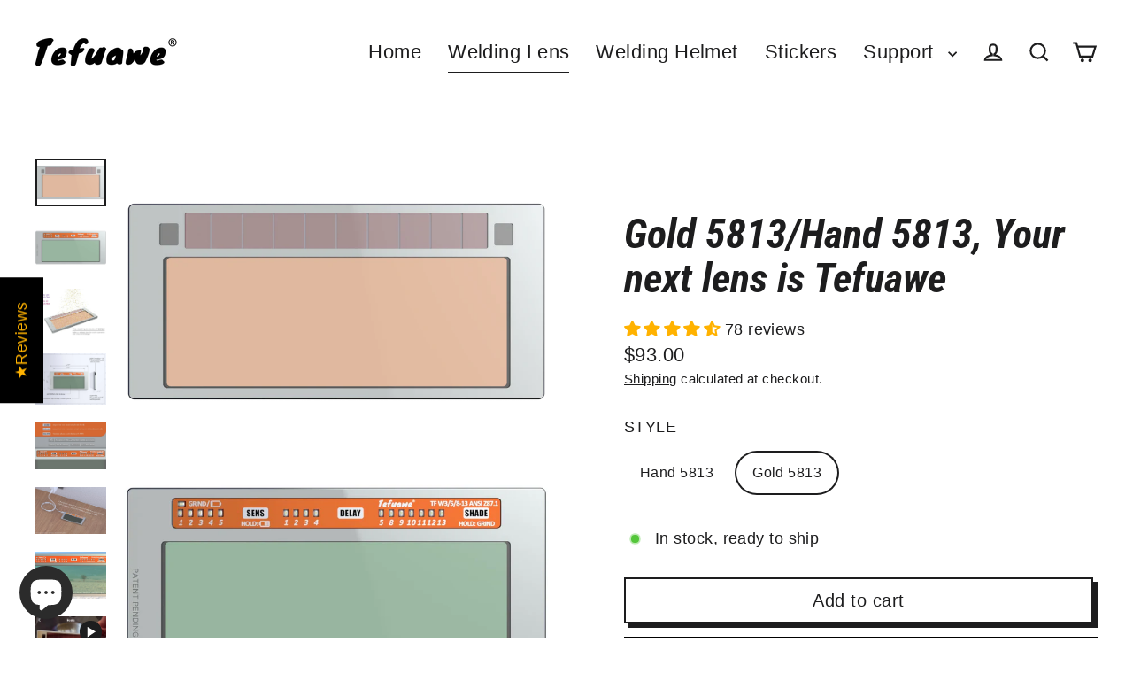

--- FILE ---
content_type: text/html; charset=utf-8
request_url: https://tefuaweweld.com/collections/welding-lens/products/5813?variant=43919979020516
body_size: 42826
content:
<!doctype html>
<html class="no-js" lang="en" dir="ltr">
<head>
  <meta charset="utf-8">
  <meta http-equiv="X-UA-Compatible" content="IE=edge">
  <meta name="viewport" content="width=device-width,initial-scale=1">
  <meta name="theme-color" content="#000000">
  <link rel="canonical" href="https://tefuaweweld.com/products/5813">
  <link rel="preconnect" href="https://cdn.shopify.com" crossorigin>
  <link rel="preconnect" href="https://fonts.shopifycdn.com" crossorigin>
  <link rel="dns-prefetch" href="https://productreviews.shopifycdn.com">
  <link rel="dns-prefetch" href="https://ajax.googleapis.com">
  <link rel="dns-prefetch" href="https://maps.googleapis.com">
  <link rel="dns-prefetch" href="https://maps.gstatic.com"><link rel="shortcut icon" href="//tefuaweweld.com/cdn/shop/files/LOGO_230418_32x32.png?v=1681787187" type="image/png" /><title>Gold 5813/Hand 5813, Your next lens is Tefuawe
</title>
<meta name="description" content="Hand series variable shade lens is an innovative 2x4&quot; lens with premium quality for heavy duty. The Hand Gesture function allows welders to switch the lens between Weld and Grind mode in a very efficient and cool way. The lens features digital sensitivity-delay-shade settings, is a power helper for all your welding jou"><meta property="og:site_name" content="Tefuawe">
  <meta property="og:url" content="https://tefuaweweld.com/products/5813">
  <meta property="og:title" content="Gold 5813/Hand 5813, Your next lens is Tefuawe">
  <meta property="og:type" content="product">
  <meta property="og:description" content="Hand series variable shade lens is an innovative 2x4&quot; lens with premium quality for heavy duty. The Hand Gesture function allows welders to switch the lens between Weld and Grind mode in a very efficient and cool way. The lens features digital sensitivity-delay-shade settings, is a power helper for all your welding jou"><meta property="og:image" content="http://tefuaweweld.com/cdn/shop/files/1_1200x800_230614_1200x1200.jpg?v=1710468647"><meta property="og:image" content="http://tefuaweweld.com/cdn/shop/files/1_gold_1200x808_050423_1200x1200.png?v=1710468647"><meta property="og:image" content="http://tefuaweweld.com/cdn/shop/files/1GOLD_1200x800_230615_1200x1200.jpg?v=1710468647">
  <meta property="og:image:secure_url" content="https://tefuaweweld.com/cdn/shop/files/1_1200x800_230614_1200x1200.jpg?v=1710468647"><meta property="og:image:secure_url" content="https://tefuaweweld.com/cdn/shop/files/1_gold_1200x808_050423_1200x1200.png?v=1710468647"><meta property="og:image:secure_url" content="https://tefuaweweld.com/cdn/shop/files/1GOLD_1200x800_230615_1200x1200.jpg?v=1710468647">
  <meta name="twitter:site" content="@">
  <meta name="twitter:card" content="summary_large_image">
  <meta name="twitter:title" content="Gold 5813/Hand 5813, Your next lens is Tefuawe">
  <meta name="twitter:description" content="Hand series variable shade lens is an innovative 2x4&quot; lens with premium quality for heavy duty. The Hand Gesture function allows welders to switch the lens between Weld and Grind mode in a very efficient and cool way. The lens features digital sensitivity-delay-shade settings, is a power helper for all your welding jou">
<script async crossorigin fetchpriority="high" src="/cdn/shopifycloud/importmap-polyfill/es-modules-shim.2.4.0.js"></script>
<script type="importmap">
{
  "imports": {
    "element.base-media": "//tefuaweweld.com/cdn/shop/t/30/assets/element.base-media.js?v=61305152781971747521763171687",
    "element.image.parallax": "//tefuaweweld.com/cdn/shop/t/30/assets/element.image.parallax.js?v=59188309605188605141763171687",
    "element.model": "//tefuaweweld.com/cdn/shop/t/30/assets/element.model.js?v=104979259955732717291763171687",
    "element.quantity-selector": "//tefuaweweld.com/cdn/shop/t/30/assets/element.quantity-selector.js?v=68208048201360514121763171687",
    "element.text.rte": "//tefuaweweld.com/cdn/shop/t/30/assets/element.text.rte.js?v=28194737298593644281763171687",
    "element.video": "//tefuaweweld.com/cdn/shop/t/30/assets/element.video.js?v=110560105447302630031763171687",
    "is-land": "//tefuaweweld.com/cdn/shop/t/30/assets/is-land.min.js?v=92343381495565747271763171688",
    "util.misc": "//tefuaweweld.com/cdn/shop/t/30/assets/util.misc.js?v=117964846174238173191763171689",
    "util.product-loader": "//tefuaweweld.com/cdn/shop/t/30/assets/util.product-loader.js?v=71947287259713254281763171689",
    "util.resource-loader": "//tefuaweweld.com/cdn/shop/t/30/assets/util.resource-loader.js?v=81301169148003274841763171689",
    "vendor.in-view": "//tefuaweweld.com/cdn/shop/t/30/assets/vendor.in-view.js?v=126891093837844970591763171689"
  }
}
</script><script type="module" src="//tefuaweweld.com/cdn/shop/t/30/assets/is-land.min.js?v=92343381495565747271763171688"></script>
<script>window.performance && window.performance.mark && window.performance.mark('shopify.content_for_header.start');</script><meta name="facebook-domain-verification" content="ts3kt98g6rcuo9nekfiauk3kr1roi6">
<meta id="shopify-digital-wallet" name="shopify-digital-wallet" content="/63641911524/digital_wallets/dialog">
<meta name="shopify-checkout-api-token" content="bb3c5f2a07ef71dcb7d06d44b65c50ce">
<meta id="in-context-paypal-metadata" data-shop-id="63641911524" data-venmo-supported="false" data-environment="production" data-locale="en_US" data-paypal-v4="true" data-currency="USD">
<link rel="alternate" hreflang="x-default" href="https://tefuaweweld.com/products/5813">
<link rel="alternate" hreflang="en" href="https://tefuaweweld.com/products/5813">
<link rel="alternate" hreflang="en-CA" href="https://tefuaweweld.com/en-ca/products/5813">
<link rel="alternate" hreflang="es-MX" href="https://tefuaweweld.com/es-spanish/products/5813">
<link rel="alternate" hreflang="es-CO" href="https://tefuaweweld.com/es-spanish/products/5813">
<link rel="alternate" hreflang="es-ES" href="https://tefuaweweld.com/es-spanish/products/5813">
<link rel="alternate" hreflang="es-PE" href="https://tefuaweweld.com/es-spanish/products/5813">
<link rel="alternate" hreflang="pt-PT" href="https://tefuaweweld.com/pt-portuguese/products/5813">
<link rel="alternate" hreflang="ja-JP" href="https://tefuaweweld.com/ja-jp/products/5813">
<link rel="alternate" type="application/json+oembed" href="https://tefuaweweld.com/products/5813.oembed">
<script async="async" src="/checkouts/internal/preloads.js?locale=en-US"></script>
<script id="shopify-features" type="application/json">{"accessToken":"bb3c5f2a07ef71dcb7d06d44b65c50ce","betas":["rich-media-storefront-analytics"],"domain":"tefuaweweld.com","predictiveSearch":true,"shopId":63641911524,"locale":"en"}</script>
<script>var Shopify = Shopify || {};
Shopify.shop = "tefuawe.myshopify.com";
Shopify.locale = "en";
Shopify.currency = {"active":"USD","rate":"1.0"};
Shopify.country = "US";
Shopify.theme = {"name":"Streamline-2025-11-15","id":153573490916,"schema_name":"Streamline","schema_version":"7.1.0","theme_store_id":872,"role":"main"};
Shopify.theme.handle = "null";
Shopify.theme.style = {"id":null,"handle":null};
Shopify.cdnHost = "tefuaweweld.com/cdn";
Shopify.routes = Shopify.routes || {};
Shopify.routes.root = "/";</script>
<script type="module">!function(o){(o.Shopify=o.Shopify||{}).modules=!0}(window);</script>
<script>!function(o){function n(){var o=[];function n(){o.push(Array.prototype.slice.apply(arguments))}return n.q=o,n}var t=o.Shopify=o.Shopify||{};t.loadFeatures=n(),t.autoloadFeatures=n()}(window);</script>
<script id="shop-js-analytics" type="application/json">{"pageType":"product"}</script>
<script defer="defer" async type="module" src="//tefuaweweld.com/cdn/shopifycloud/shop-js/modules/v2/client.init-shop-cart-sync_CG-L-Qzi.en.esm.js"></script>
<script defer="defer" async type="module" src="//tefuaweweld.com/cdn/shopifycloud/shop-js/modules/v2/chunk.common_B8yXDTDb.esm.js"></script>
<script type="module">
  await import("//tefuaweweld.com/cdn/shopifycloud/shop-js/modules/v2/client.init-shop-cart-sync_CG-L-Qzi.en.esm.js");
await import("//tefuaweweld.com/cdn/shopifycloud/shop-js/modules/v2/chunk.common_B8yXDTDb.esm.js");

  window.Shopify.SignInWithShop?.initShopCartSync?.({"fedCMEnabled":true,"windoidEnabled":true});

</script>
<script id="__st">var __st={"a":63641911524,"offset":-18000,"reqid":"08df65fd-4ce3-473f-a844-7e3de483167c-1768041460","pageurl":"tefuaweweld.com\/collections\/welding-lens\/products\/5813?variant=43919979020516","u":"6d71e834e378","p":"product","rtyp":"product","rid":7973403590884};</script>
<script>window.ShopifyPaypalV4VisibilityTracking = true;</script>
<script id="captcha-bootstrap">!function(){'use strict';const t='contact',e='account',n='new_comment',o=[[t,t],['blogs',n],['comments',n],[t,'customer']],c=[[e,'customer_login'],[e,'guest_login'],[e,'recover_customer_password'],[e,'create_customer']],r=t=>t.map((([t,e])=>`form[action*='/${t}']:not([data-nocaptcha='true']) input[name='form_type'][value='${e}']`)).join(','),a=t=>()=>t?[...document.querySelectorAll(t)].map((t=>t.form)):[];function s(){const t=[...o],e=r(t);return a(e)}const i='password',u='form_key',d=['recaptcha-v3-token','g-recaptcha-response','h-captcha-response',i],f=()=>{try{return window.sessionStorage}catch{return}},m='__shopify_v',_=t=>t.elements[u];function p(t,e,n=!1){try{const o=window.sessionStorage,c=JSON.parse(o.getItem(e)),{data:r}=function(t){const{data:e,action:n}=t;return t[m]||n?{data:e,action:n}:{data:t,action:n}}(c);for(const[e,n]of Object.entries(r))t.elements[e]&&(t.elements[e].value=n);n&&o.removeItem(e)}catch(o){console.error('form repopulation failed',{error:o})}}const l='form_type',E='cptcha';function T(t){t.dataset[E]=!0}const w=window,h=w.document,L='Shopify',v='ce_forms',y='captcha';let A=!1;((t,e)=>{const n=(g='f06e6c50-85a8-45c8-87d0-21a2b65856fe',I='https://cdn.shopify.com/shopifycloud/storefront-forms-hcaptcha/ce_storefront_forms_captcha_hcaptcha.v1.5.2.iife.js',D={infoText:'Protected by hCaptcha',privacyText:'Privacy',termsText:'Terms'},(t,e,n)=>{const o=w[L][v],c=o.bindForm;if(c)return c(t,g,e,D).then(n);var r;o.q.push([[t,g,e,D],n]),r=I,A||(h.body.append(Object.assign(h.createElement('script'),{id:'captcha-provider',async:!0,src:r})),A=!0)});var g,I,D;w[L]=w[L]||{},w[L][v]=w[L][v]||{},w[L][v].q=[],w[L][y]=w[L][y]||{},w[L][y].protect=function(t,e){n(t,void 0,e),T(t)},Object.freeze(w[L][y]),function(t,e,n,w,h,L){const[v,y,A,g]=function(t,e,n){const i=e?o:[],u=t?c:[],d=[...i,...u],f=r(d),m=r(i),_=r(d.filter((([t,e])=>n.includes(e))));return[a(f),a(m),a(_),s()]}(w,h,L),I=t=>{const e=t.target;return e instanceof HTMLFormElement?e:e&&e.form},D=t=>v().includes(t);t.addEventListener('submit',(t=>{const e=I(t);if(!e)return;const n=D(e)&&!e.dataset.hcaptchaBound&&!e.dataset.recaptchaBound,o=_(e),c=g().includes(e)&&(!o||!o.value);(n||c)&&t.preventDefault(),c&&!n&&(function(t){try{if(!f())return;!function(t){const e=f();if(!e)return;const n=_(t);if(!n)return;const o=n.value;o&&e.removeItem(o)}(t);const e=Array.from(Array(32),(()=>Math.random().toString(36)[2])).join('');!function(t,e){_(t)||t.append(Object.assign(document.createElement('input'),{type:'hidden',name:u})),t.elements[u].value=e}(t,e),function(t,e){const n=f();if(!n)return;const o=[...t.querySelectorAll(`input[type='${i}']`)].map((({name:t})=>t)),c=[...d,...o],r={};for(const[a,s]of new FormData(t).entries())c.includes(a)||(r[a]=s);n.setItem(e,JSON.stringify({[m]:1,action:t.action,data:r}))}(t,e)}catch(e){console.error('failed to persist form',e)}}(e),e.submit())}));const S=(t,e)=>{t&&!t.dataset[E]&&(n(t,e.some((e=>e===t))),T(t))};for(const o of['focusin','change'])t.addEventListener(o,(t=>{const e=I(t);D(e)&&S(e,y())}));const B=e.get('form_key'),M=e.get(l),P=B&&M;t.addEventListener('DOMContentLoaded',(()=>{const t=y();if(P)for(const e of t)e.elements[l].value===M&&p(e,B);[...new Set([...A(),...v().filter((t=>'true'===t.dataset.shopifyCaptcha))])].forEach((e=>S(e,t)))}))}(h,new URLSearchParams(w.location.search),n,t,e,['guest_login'])})(!0,!0)}();</script>
<script integrity="sha256-4kQ18oKyAcykRKYeNunJcIwy7WH5gtpwJnB7kiuLZ1E=" data-source-attribution="shopify.loadfeatures" defer="defer" src="//tefuaweweld.com/cdn/shopifycloud/storefront/assets/storefront/load_feature-a0a9edcb.js" crossorigin="anonymous"></script>
<script data-source-attribution="shopify.dynamic_checkout.dynamic.init">var Shopify=Shopify||{};Shopify.PaymentButton=Shopify.PaymentButton||{isStorefrontPortableWallets:!0,init:function(){window.Shopify.PaymentButton.init=function(){};var t=document.createElement("script");t.src="https://tefuaweweld.com/cdn/shopifycloud/portable-wallets/latest/portable-wallets.en.js",t.type="module",document.head.appendChild(t)}};
</script>
<script data-source-attribution="shopify.dynamic_checkout.buyer_consent">
  function portableWalletsHideBuyerConsent(e){var t=document.getElementById("shopify-buyer-consent"),n=document.getElementById("shopify-subscription-policy-button");t&&n&&(t.classList.add("hidden"),t.setAttribute("aria-hidden","true"),n.removeEventListener("click",e))}function portableWalletsShowBuyerConsent(e){var t=document.getElementById("shopify-buyer-consent"),n=document.getElementById("shopify-subscription-policy-button");t&&n&&(t.classList.remove("hidden"),t.removeAttribute("aria-hidden"),n.addEventListener("click",e))}window.Shopify?.PaymentButton&&(window.Shopify.PaymentButton.hideBuyerConsent=portableWalletsHideBuyerConsent,window.Shopify.PaymentButton.showBuyerConsent=portableWalletsShowBuyerConsent);
</script>
<script>
  function portableWalletsCleanup(e){e&&e.src&&console.error("Failed to load portable wallets script "+e.src);var t=document.querySelectorAll("shopify-accelerated-checkout .shopify-payment-button__skeleton, shopify-accelerated-checkout-cart .wallet-cart-button__skeleton"),e=document.getElementById("shopify-buyer-consent");for(let e=0;e<t.length;e++)t[e].remove();e&&e.remove()}function portableWalletsNotLoadedAsModule(e){e instanceof ErrorEvent&&"string"==typeof e.message&&e.message.includes("import.meta")&&"string"==typeof e.filename&&e.filename.includes("portable-wallets")&&(window.removeEventListener("error",portableWalletsNotLoadedAsModule),window.Shopify.PaymentButton.failedToLoad=e,"loading"===document.readyState?document.addEventListener("DOMContentLoaded",window.Shopify.PaymentButton.init):window.Shopify.PaymentButton.init())}window.addEventListener("error",portableWalletsNotLoadedAsModule);
</script>

<script type="module" src="https://tefuaweweld.com/cdn/shopifycloud/portable-wallets/latest/portable-wallets.en.js" onError="portableWalletsCleanup(this)" crossorigin="anonymous"></script>
<script nomodule>
  document.addEventListener("DOMContentLoaded", portableWalletsCleanup);
</script>

<script id='scb4127' type='text/javascript' async='' src='https://tefuaweweld.com/cdn/shopifycloud/privacy-banner/storefront-banner.js'></script><link id="shopify-accelerated-checkout-styles" rel="stylesheet" media="screen" href="https://tefuaweweld.com/cdn/shopifycloud/portable-wallets/latest/accelerated-checkout-backwards-compat.css" crossorigin="anonymous">
<style id="shopify-accelerated-checkout-cart">
        #shopify-buyer-consent {
  margin-top: 1em;
  display: inline-block;
  width: 100%;
}

#shopify-buyer-consent.hidden {
  display: none;
}

#shopify-subscription-policy-button {
  background: none;
  border: none;
  padding: 0;
  text-decoration: underline;
  font-size: inherit;
  cursor: pointer;
}

#shopify-subscription-policy-button::before {
  box-shadow: none;
}

      </style>

<script>window.performance && window.performance.mark && window.performance.mark('shopify.content_for_header.end');</script>

  <script>
    var theme = {
      stylesheet: "//tefuaweweld.com/cdn/shop/t/30/assets/theme.css?v=3623001584487417301763171714",
      template: "product",
      routes: {
        home: "/",
        cart: "/cart.js",
        cartPage: "/cart",
        cartAdd: "/cart/add.js",
        cartChange: "/cart/change.js",
        predictiveSearch: "/search/suggest"
      },
      strings: {
        addToCart: "Add to cart",
        soldOut: "Sold Out",
        unavailable: "Unavailable",
        regularPrice: "Regular price",
        salePrice: "Sale price",
        inStockLabel: "In stock, ready to ship",
        oneStockLabel: "Low stock - [count] item left",
        otherStockLabel: "Low stock - [count] items left",
        willNotShipUntil: "Ready to ship [date]",
        willBeInStockAfter: "Back in stock [date]",
        waitingForStock: "Backordered, shipping soon",
        cartItems: "[count] items",
        cartConfirmDelete: "Are you sure you want to remove this item?",
        cartTermsConfirmation: "You must agree with the terms and conditions of sales to check out",
        maxQuantity: "You can only have [quantity] of [title] in your cart."
      },
      settings: {
        cartType: "drawer",
        isCustomerTemplate: false,
        moneyFormat: "${{amount}}",
        quickView: false,
        hoverProductGrid: true,
        themeName: 'Streamline',
        themeVersion: "7.1.0",
        predictiveSearchType: null,
      }
    };

    document.documentElement.className = document.documentElement.className.replace('no-js', 'js');
  </script><style data-shopify>:root {
    --typeHeaderPrimary: "Roboto Condensed";
    --typeHeaderFallback: sans-serif;
    --typeHeaderSize: 46px;
    --typeHeaderStyle: italic;
    --typeHeaderWeight: 700;
    --typeHeaderLineHeight: 1.1;
    --typeHeaderSpacing: 0.0em;

    --typeBasePrimary:"system_ui";
    --typeBaseFallback:-apple-system, 'Segoe UI', Roboto, 'Helvetica Neue', 'Noto Sans', 'Liberation Sans', Arial, sans-serif, 'Apple Color Emoji', 'Segoe UI Emoji', 'Segoe UI Symbol', 'Noto Color Emoji';
    --typeBaseSize: 18px;
    --typeBaseWeight: 400;
    --typeBaseStyle: normal;
    --typeBaseSpacing: 0.025em;
    --typeBaseLineHeight: 1.5;

    
      --buttonRadius: 0;
    

    --iconWeight: 5px;
    --iconLinecaps: miter;

    --colorAlt: #1d1d1e;
    --colorAltText: #fdfdfd;

    --colorAnnouncement: #1d1d1e;
    --colorAnnouncementText: #fdfdfd;

    --colorBody: #ffffff;
    --colorBodyAlpha05: rgba(255, 255, 255, 0.05);
    --colorBodyLightDim: #fafafa;
    --colorBodyMediumDim: #f5f5f5;
    --colorBodyDim: #f2f2f2;

    --colorBtnPrimary: #000000;
    --colorBtnPrimaryText: #e1e4dd;
    --colorBtnPrimaryBgTransition: background 0.15s ease;
    --colorBtnPrimaryActive: #333333;

    --colorCartDot: #1d1d1e;
    --colorCartDotText: #ffffff;

    --colorDrawers: #141416;
    --colorDrawersDim: #080809;
    --colorDrawerText: #e2e7dc;
    --colorDrawerTextDarken: #bcc8af;

    --colorHeroText: #fdfdfd;

    --colorImageOverlay: #141416;
    --colorImageOverlayOpacity: 0.04;
    --colorImageOverlayTextShadow: 0.0;

    --colorInputBg: #ffffff;
    --colorInputText: #1d1d1e;

    --colorLink: #1d1d1e;

    --colorModalBg: rgba(0,0,0,0.5);

    --colorNav: #ffffff;
    --colorNavText: #1d1d1e;

    --colorNewsletter: #1d1d1e;
    --colorNewsletterText: #dde5df;

    --colorSalePrice: #d22e2e;
    --colorSaleTag: #d22e2e;
    --colorSaleTagText: #e1e4dd;

    --colorTextBody: #1d1d1e;
    --colorTextBodyAlpha005: rgba(29, 29, 30, 0.05);
    --colorTextBodyAlpha008: rgba(29, 29, 30, 0.08);
    --colorTextBodyAlpha01: rgba(29, 29, 30, 0.1);
    --colorTextBodyAlpha035: rgba(29, 29, 30, 0.35);
    --colorTextBodyAlpha05: rgba(29, 29, 30, 0.5);

    --colorSmallImageBg: rgba(0,0,0,0);
    --colorLargeImageBg: #ffffff;

    --productImageScatter: false;

    --urlIcoSelect: url(//tefuaweweld.com/cdn/shop/t/30/assets/ico-select.svg);

    --sizeChartMargin: 30px 0;
    --sizeChartIconMargin: 5px;

    --newsletterReminderPadding: 30px 35px;

    /*Shop Pay Installments*/
    --color-body-text: #1d1d1e;
    --color-body: #ffffff;
    --color-bg: #ffffff;
  }

  

  .hero {
    background-image: linear-gradient(100deg, #ffffff 40%, #ffffff 63%, #ffffff 79%);
  }

  .placeholder-content,
  .image-wrap,
  .skrim__link,
  .pswp__img--placeholder {
    background-image: linear-gradient(100deg, rgba(0,0,0,0) 40%, rgba(0, 0, 0, 0.0) 63%, rgba(0,0,0,0) 79%);
  }</style><style>
  @font-face {
  font-family: "Roboto Condensed";
  font-weight: 700;
  font-style: italic;
  font-display: swap;
  src: url("//tefuaweweld.com/cdn/fonts/roboto_condensed/robotocondensed_i7.bed9f3a01efda68cdff8b63e6195c957a0da68cb.woff2") format("woff2"),
       url("//tefuaweweld.com/cdn/fonts/roboto_condensed/robotocondensed_i7.9ca5759a0bcf75a82b270218eab4c83ec254abf8.woff") format("woff");
}

  

  
  
  

  body,
  input,
  textarea,
  button,
  select {
    -webkit-font-smoothing: antialiased;
    -webkit-text-size-adjust: 100%;
    text-rendering: optimizeSpeed;
    font-family: var(--typeBasePrimary), var(--typeBaseFallback);
    font-size: calc(var(--typeBaseSize) * 0.85);
    font-weight: var(--typeBaseWeight);
    font-style: var(--typeBaseStyle);
    letter-spacing: var(--typeBaseSpacing);
    line-height: var(--typeBaseLineHeight);
  }

  @media only screen and (min-width: 769px) {
    body,
    input,
    textarea,
    button,
    select {
      font-size: var(--typeBaseSize);
    }
  }

  .page-container,
  .overscroll-loader {
    display: none;
  }

  h1, .h1,
  h3, .h3,
  h4, .h4,
  h5, .h5,
  h6, .h6,
  .section-header__title {
    font-family: var(--typeHeaderPrimary), var(--typeHeaderFallback);
    font-weight: var(--typeHeaderWeight);
    font-style: italic;
    letter-spacing: var(--typeHeaderSpacing);
    line-height: var(--typeHeaderLineHeight);
    word-break: break-word;

    
  }

  h2, .h2 {
    font-family: var(--typeBasePrimary), var(--typeBaseFallback);
    font-weight: var(--typeBaseWeight);
    letter-spacing: var(--typeBaseSpacing);
    line-height: var(--typeBaseLineHeight);
  }

  
  @keyframes pulse-fade {
    0% {
      opacity: 0;
    }
    50% {
      opacity: 1;
    }
    100% {
      opacity: 0;
    }
  }

  .splash-screen {
    box-sizing: border-box;
    display: flex;
    position: fixed;
    left: 0;
    top: 0;
    right: 0;
    bottom: 0;
    align-items: center;
    justify-content: center;
    z-index: 10001;
    background-color: #ffffff;
  }

  .splash-screen__loader {
    max-width: 80px;
  }

  @media only screen and (min-width: 769px) {
    .splash-screen__loader {
      max-width: 180px;
    }
  }

  .splash-screen img {
    display: block;
    max-width: 100%;
    border: 0 none;
    height: auto;
    animation: pulse-fade 0.4s infinite linear;
  }

  .loader-text {
    letter-spacing: 0.2em;
    font-size: 1.5em;
    text-transform: uppercase;
    animation: pulse-fade 0.4s infinite linear;
  }

  .loader-logo {
    display: none;
    position: fixed;
    left: 0;
    top: 0;
    right: 0;
    bottom: 0;
    align-items: center;
    justify-content: center;
    background-color: #ffffff;
    z-index: 6000;
  }

  .loader-logo__img {
    display: block;
  }

  .transition-body {
    opacity: 0;
  }

  .btn--loading span:after {
    content: "Loading";
  }
</style>
<link href="//tefuaweweld.com/cdn/shop/t/30/assets/theme.css?v=3623001584487417301763171714" rel="stylesheet" type="text/css" media="all" />

  <style data-shopify>
    :root {
      /* Root Variables */
      /* ========================= */
      --root-color-primary: #1d1d1e;
      --color-primary: #1d1d1e;
      --root-color-secondary: #ffffff;
      --color-secondary: #ffffff;
      --color-sale-tag: #d22e2e;
      --color-sale-tag-text: #e1e4dd;
      --color-sale-price: #d22e2e;
      --layout-section-padding-block: 3rem;
      --layout-section-max-inline-size: 1220px;

      /* Text */
      /* ========================= */

      /* Body Font Styles */
      --element-text-font-family--body: "system_ui";
      --element-text-font-family-fallback--body: -apple-system, 'Segoe UI', Roboto, 'Helvetica Neue', 'Noto Sans', 'Liberation Sans', Arial, sans-serif, 'Apple Color Emoji', 'Segoe UI Emoji', 'Segoe UI Symbol', 'Noto Color Emoji';
      --element-text-font-weight--body: 400;
      --element-text-letter-spacing--body: 0.025em;
      --element-text-text-transform--body: none;

      /* Body Font Sizes */
      --element-text-font-size--body: initial;
      --element-text-font-size--body-xs: 14px;
      --element-text-font-size--body-sm: 16px;
      --element-text-font-size--body-md: 18px;
      --element-text-font-size--body-lg: 20px;

      /* Body Line Heights */
      --element-text-line-height--body: 1.5;

      /* Heading Font Styles */
      --element-text-font-family--heading: "Roboto Condensed";
      --element-text-font-family-fallback--heading: sans-serif;
      --element-text-font-weight--heading: 700;
      --element-text-letter-spacing--heading: 0.0em;

       


      /* Heading Font Sizes */
      --element-text-font-size--heading-2xl: 62px;
      --element-text-font-size--heading-xl: 46px;
      --element-text-font-size--heading-lg: 40px;
      --element-text-font-size--heading-md: 38px;
      --element-text-font-size--heading-sm: 32px;
      --element-text-font-size--heading-xs: 30px;

      /* Heading Line Heights */
      --element-text-line-height--heading: 1.1;


      /* Buttons */
      /* ========================= */
      
          --element-button-radius: 0;
      

      /* Base Color Variables */
      --element-button-color-primary: #000000;
      --element-button-color-secondary: #e1e4dd;
      --element-button-shade-border: 100%;

      /* Hover State Variables */
      --element-button-shade-background--hover: 0%;
      --element-button-shade-border--hover: 100%;
      --element-button-border-width--focus: var(--size-0-25);

      /* Focus State Variables */
      --element-button-color-focus: var(--color-focus);

      /* Inputs */
      /* ========================= */
      --element-input-box-shadow-shade: 100%;
      
      /* Hover State Variables */
      --element-input-background-shade--hover: 0%;
      --element-input-box-shadow-shade--focus: 100%;
      --element-input-box-shadow-shade--active: 100%;
      

      --element-input-box-shadow-spread-radius--hover: 1px;
      --element-input-box-shadow-spread-radius--active: 1px;
      --element-input-box-shadow-spread-radius--focus: 1px;

    }

    element-select {
      --element-button-color-primary: #1d1d1e;
      --element-button-color-secondary: #ffffff;
    }

    [data-button_type_style="caps"] .element-button .element-text {
      --element-text-font-size: var(--element-text-font-size--body-sm);
      --element-text-letter-spacing: 0.2em;
      --element-text-text-transform: uppercase;
    }

    .element-button.element-button--inverted {
      --element-button-color-primary: #1d1d1e;
      --element-button-color-secondary: #ffffff;
    }

    [data-button_style=shadow] .element-button.element-button--inverted[type="submit"] {
      background-color: var(--colorBody);
      border: 2px solid;
      border-color: var(--colorTextBody);
      box-shadow: 5px 5px 0 0 var(--colorTextBody);
      margin-bottom: 5px;
      transition: transform 0.05s, box-shadow 0.05s;
    }
  </style>
<script src="//tefuaweweld.com/cdn/shop/t/30/assets/vendor-v6.js" defer="defer"></script>
  <script src="//tefuaweweld.com/cdn/shop/t/30/assets/theme.js?v=181491663414021565501763171689" defer="defer"></script>
<!-- BEGIN app block: shopify://apps/judge-me-reviews/blocks/judgeme_core/61ccd3b1-a9f2-4160-9fe9-4fec8413e5d8 --><!-- Start of Judge.me Core -->






<link rel="dns-prefetch" href="https://cdnwidget.judge.me">
<link rel="dns-prefetch" href="https://cdn.judge.me">
<link rel="dns-prefetch" href="https://cdn1.judge.me">
<link rel="dns-prefetch" href="https://api.judge.me">

<script data-cfasync='false' class='jdgm-settings-script'>window.jdgmSettings={"pagination":5,"disable_web_reviews":false,"badge_no_review_text":"No reviews","badge_n_reviews_text":"{{ n }} review/reviews","badge_star_color":"#ffb200","hide_badge_preview_if_no_reviews":true,"badge_hide_text":false,"enforce_center_preview_badge":false,"widget_title":"Customer Reviews","widget_open_form_text":"Write a review","widget_close_form_text":"Cancel review","widget_refresh_page_text":"Refresh page","widget_summary_text":"Based on {{ number_of_reviews }} review/reviews","widget_no_review_text":"Be the first to write a review","widget_name_field_text":"Display name","widget_verified_name_field_text":"Verified Name (public)","widget_name_placeholder_text":"Display name","widget_required_field_error_text":"This field is required.","widget_email_field_text":"Email address","widget_verified_email_field_text":"Verified Email (private, can not be edited)","widget_email_placeholder_text":"Your email address","widget_email_field_error_text":"Please enter a valid email address.","widget_rating_field_text":"Rating","widget_review_title_field_text":"Review Title","widget_review_title_placeholder_text":"Give your review a title","widget_review_body_field_text":"Review content","widget_review_body_placeholder_text":"Start writing here...","widget_pictures_field_text":"Picture/Video (optional)","widget_submit_review_text":"Submit Review","widget_submit_verified_review_text":"Submit Verified Review","widget_submit_success_msg_with_auto_publish":"Thank you! Please refresh the page in a few moments to see your review. You can remove or edit your review by logging into \u003ca href='https://judge.me/login' target='_blank' rel='nofollow noopener'\u003eJudge.me\u003c/a\u003e","widget_submit_success_msg_no_auto_publish":"Thank you! Your review will be published as soon as it is approved by the shop admin. You can remove or edit your review by logging into \u003ca href='https://judge.me/login' target='_blank' rel='nofollow noopener'\u003eJudge.me\u003c/a\u003e","widget_show_default_reviews_out_of_total_text":"Showing {{ n_reviews_shown }} out of {{ n_reviews }} reviews.","widget_show_all_link_text":"Show all","widget_show_less_link_text":"Show less","widget_author_said_text":"{{ reviewer_name }} said:","widget_days_text":"{{ n }} days ago","widget_weeks_text":"{{ n }} week/weeks ago","widget_months_text":"{{ n }} month/months ago","widget_years_text":"{{ n }} year/years ago","widget_yesterday_text":"Yesterday","widget_today_text":"Today","widget_replied_text":"\u003e\u003e {{ shop_name }} replied:","widget_read_more_text":"Read more","widget_reviewer_name_as_initial":"","widget_rating_filter_color":"#ffb200","widget_rating_filter_see_all_text":"See all reviews","widget_sorting_most_recent_text":"Most Recent","widget_sorting_highest_rating_text":"Highest Rating","widget_sorting_lowest_rating_text":"Lowest Rating","widget_sorting_with_pictures_text":"Only Pictures","widget_sorting_most_helpful_text":"Most Helpful","widget_open_question_form_text":"Ask a question","widget_reviews_subtab_text":"Reviews","widget_questions_subtab_text":"Questions","widget_question_label_text":"Question","widget_answer_label_text":"Answer","widget_question_placeholder_text":"Write your question here","widget_submit_question_text":"Submit Question","widget_question_submit_success_text":"Thank you for your question! We will notify you once it gets answered.","widget_star_color":"#ffb200","verified_badge_text":"Verified","verified_badge_bg_color":"","verified_badge_text_color":"","verified_badge_placement":"left-of-reviewer-name","widget_review_max_height":2,"widget_hide_border":false,"widget_social_share":false,"widget_thumb":true,"widget_review_location_show":false,"widget_location_format":"country_iso_code","all_reviews_include_out_of_store_products":true,"all_reviews_out_of_store_text":"(out of store)","all_reviews_pagination":100,"all_reviews_product_name_prefix_text":"about","enable_review_pictures":true,"enable_question_anwser":true,"widget_theme":"leex","review_date_format":"mm/dd/yyyy","default_sort_method":"most-recent","widget_product_reviews_subtab_text":"Product Reviews","widget_shop_reviews_subtab_text":"Shop Reviews","widget_other_products_reviews_text":"Reviews for other products","widget_store_reviews_subtab_text":"Store reviews","widget_no_store_reviews_text":"This store hasn't received any reviews yet","widget_web_restriction_product_reviews_text":"This product hasn't received any reviews yet","widget_no_items_text":"No items found","widget_show_more_text":"Show more","widget_write_a_store_review_text":"Write a Store Review","widget_other_languages_heading":"Reviews in Other Languages","widget_translate_review_text":"Translate review to {{ language }}","widget_translating_review_text":"Translating...","widget_show_original_translation_text":"Show original ({{ language }})","widget_translate_review_failed_text":"Review couldn't be translated.","widget_translate_review_retry_text":"Retry","widget_translate_review_try_again_later_text":"Try again later","show_product_url_for_grouped_product":false,"widget_sorting_pictures_first_text":"Pictures First","show_pictures_on_all_rev_page_mobile":false,"show_pictures_on_all_rev_page_desktop":false,"floating_tab_hide_mobile_install_preference":false,"floating_tab_button_name":"★Reviews","floating_tab_title":"Let customers speak for us","floating_tab_button_color":"#ffb200","floating_tab_button_background_color":"#000000","floating_tab_url":"","floating_tab_url_enabled":false,"floating_tab_tab_style":"text","all_reviews_text_badge_text":"Customers rate us {{ shop.metafields.judgeme.all_reviews_rating | round: 1 }}/5 based on {{ shop.metafields.judgeme.all_reviews_count }} reviews.","all_reviews_text_badge_text_branded_style":"{{ shop.metafields.judgeme.all_reviews_rating | round: 1 }} out of 5 stars based on {{ shop.metafields.judgeme.all_reviews_count }} reviews","is_all_reviews_text_badge_a_link":false,"show_stars_for_all_reviews_text_badge":false,"all_reviews_text_badge_url":"","all_reviews_text_style":"text","all_reviews_text_color_style":"judgeme_brand_color","all_reviews_text_color":"#108474","all_reviews_text_show_jm_brand":true,"featured_carousel_show_header":true,"featured_carousel_title":"Let customers speak for us","testimonials_carousel_title":"Customers are saying","videos_carousel_title":"Real customer stories","cards_carousel_title":"Customers are saying","featured_carousel_count_text":"from {{ n }} reviews","featured_carousel_add_link_to_all_reviews_page":false,"featured_carousel_url":"","featured_carousel_show_images":true,"featured_carousel_autoslide_interval":5,"featured_carousel_arrows_on_the_sides":false,"featured_carousel_height":250,"featured_carousel_width":80,"featured_carousel_image_size":0,"featured_carousel_image_height":250,"featured_carousel_arrow_color":"#eeeeee","verified_count_badge_style":"vintage","verified_count_badge_orientation":"horizontal","verified_count_badge_color_style":"judgeme_brand_color","verified_count_badge_color":"#108474","is_verified_count_badge_a_link":false,"verified_count_badge_url":"","verified_count_badge_show_jm_brand":true,"widget_rating_preset_default":0,"widget_first_sub_tab":"product-reviews","widget_show_histogram":true,"widget_histogram_use_custom_color":true,"widget_pagination_use_custom_color":false,"widget_star_use_custom_color":true,"widget_verified_badge_use_custom_color":false,"widget_write_review_use_custom_color":false,"picture_reminder_submit_button":"Upload Pictures","enable_review_videos":true,"mute_video_by_default":false,"widget_sorting_videos_first_text":"Videos First","widget_review_pending_text":"Pending","featured_carousel_items_for_large_screen":3,"social_share_options_order":"Facebook,Twitter","remove_microdata_snippet":true,"disable_json_ld":false,"enable_json_ld_products":false,"preview_badge_show_question_text":false,"preview_badge_no_question_text":"No questions","preview_badge_n_question_text":"{{ number_of_questions }} question/questions","qa_badge_show_icon":false,"qa_badge_position":"same-row","remove_judgeme_branding":true,"widget_add_search_bar":false,"widget_search_bar_placeholder":"Search","widget_sorting_verified_only_text":"Verified only","featured_carousel_theme":"default","featured_carousel_show_rating":true,"featured_carousel_show_title":true,"featured_carousel_show_body":true,"featured_carousel_show_date":false,"featured_carousel_show_reviewer":true,"featured_carousel_show_product":false,"featured_carousel_header_background_color":"#108474","featured_carousel_header_text_color":"#ffffff","featured_carousel_name_product_separator":"reviewed","featured_carousel_full_star_background":"#108474","featured_carousel_empty_star_background":"#dadada","featured_carousel_vertical_theme_background":"#f9fafb","featured_carousel_verified_badge_enable":false,"featured_carousel_verified_badge_color":"#108474","featured_carousel_border_style":"round","featured_carousel_review_line_length_limit":3,"featured_carousel_more_reviews_button_text":"Read more reviews","featured_carousel_view_product_button_text":"View product","all_reviews_page_load_reviews_on":"scroll","all_reviews_page_load_more_text":"Load More Reviews","disable_fb_tab_reviews":false,"enable_ajax_cdn_cache":false,"widget_public_name_text":"displayed publicly like","default_reviewer_name":"John Smith","default_reviewer_name_has_non_latin":true,"widget_reviewer_anonymous":"Anonymous","medals_widget_title":"Judge.me Review Medals","medals_widget_background_color":"#f9fafb","medals_widget_position":"footer_all_pages","medals_widget_border_color":"#f9fafb","medals_widget_verified_text_position":"left","medals_widget_use_monochromatic_version":false,"medals_widget_elements_color":"#108474","show_reviewer_avatar":true,"widget_invalid_yt_video_url_error_text":"Not a YouTube video URL","widget_max_length_field_error_text":"Please enter no more than {0} characters.","widget_show_country_flag":true,"widget_show_collected_via_shop_app":true,"widget_verified_by_shop_badge_style":"light","widget_verified_by_shop_text":"Verified by Shop","widget_show_photo_gallery":false,"widget_load_with_code_splitting":true,"widget_ugc_install_preference":false,"widget_ugc_title":"Made by us, Shared by you","widget_ugc_subtitle":"Tag us to see your picture featured in our page","widget_ugc_arrows_color":"#ffffff","widget_ugc_primary_button_text":"Buy Now","widget_ugc_primary_button_background_color":"#108474","widget_ugc_primary_button_text_color":"#ffffff","widget_ugc_primary_button_border_width":"0","widget_ugc_primary_button_border_style":"none","widget_ugc_primary_button_border_color":"#108474","widget_ugc_primary_button_border_radius":"25","widget_ugc_secondary_button_text":"Load More","widget_ugc_secondary_button_background_color":"#ffffff","widget_ugc_secondary_button_text_color":"#108474","widget_ugc_secondary_button_border_width":"2","widget_ugc_secondary_button_border_style":"solid","widget_ugc_secondary_button_border_color":"#108474","widget_ugc_secondary_button_border_radius":"25","widget_ugc_reviews_button_text":"View Reviews","widget_ugc_reviews_button_background_color":"#ffffff","widget_ugc_reviews_button_text_color":"#108474","widget_ugc_reviews_button_border_width":"2","widget_ugc_reviews_button_border_style":"solid","widget_ugc_reviews_button_border_color":"#108474","widget_ugc_reviews_button_border_radius":"25","widget_ugc_reviews_button_link_to":"judgeme-reviews-page","widget_ugc_show_post_date":true,"widget_ugc_max_width":"800","widget_rating_metafield_value_type":true,"widget_primary_color":"#000000","widget_enable_secondary_color":true,"widget_secondary_color":"#edf5f5","widget_summary_average_rating_text":"{{ average_rating }} out of 5","widget_media_grid_title":"Customer photos \u0026 videos","widget_media_grid_see_more_text":"See more","widget_round_style":false,"widget_show_product_medals":true,"widget_verified_by_judgeme_text":"Verified by Tefuawe","widget_show_store_medals":true,"widget_verified_by_judgeme_text_in_store_medals":"Verified by Judge.me","widget_media_field_exceed_quantity_message":"Sorry, we can only accept {{ max_media }} for one review.","widget_media_field_exceed_limit_message":"{{ file_name }} is too large, please select a {{ media_type }} less than {{ size_limit }}MB.","widget_review_submitted_text":"Review Submitted!","widget_question_submitted_text":"Question Submitted!","widget_close_form_text_question":"Cancel","widget_write_your_answer_here_text":"Write your answer here","widget_enabled_branded_link":true,"widget_show_collected_by_judgeme":false,"widget_reviewer_name_color":"","widget_write_review_text_color":"","widget_write_review_bg_color":"","widget_collected_by_judgeme_text":"collected by Judge.me","widget_pagination_type":"load_more","widget_load_more_text":"Load More","widget_load_more_color":"#108474","widget_full_review_text":"Full Review","widget_read_more_reviews_text":"Read More Reviews","widget_read_questions_text":"Read Questions","widget_questions_and_answers_text":"Questions \u0026 Answers","widget_verified_by_text":"Verified by","widget_verified_text":"Verified","widget_number_of_reviews_text":"{{ number_of_reviews }} reviews","widget_back_button_text":"Back","widget_next_button_text":"Next","widget_custom_forms_filter_button":"Filters","custom_forms_style":"vertical","widget_show_review_information":false,"how_reviews_are_collected":"How reviews are collected?","widget_show_review_keywords":false,"widget_gdpr_statement":"How we use your data: We'll only contact you about the review you left, and only if necessary. By submitting your review, you agree to Judge.me's \u003ca href='https://judge.me/terms' target='_blank' rel='nofollow noopener'\u003eterms\u003c/a\u003e, \u003ca href='https://judge.me/privacy' target='_blank' rel='nofollow noopener'\u003eprivacy\u003c/a\u003e and \u003ca href='https://judge.me/content-policy' target='_blank' rel='nofollow noopener'\u003econtent\u003c/a\u003e policies.","widget_multilingual_sorting_enabled":false,"widget_translate_review_content_enabled":false,"widget_translate_review_content_method":"manual","popup_widget_review_selection":"automatically_with_pictures","popup_widget_round_border_style":true,"popup_widget_show_title":true,"popup_widget_show_body":true,"popup_widget_show_reviewer":false,"popup_widget_show_product":true,"popup_widget_show_pictures":true,"popup_widget_use_review_picture":true,"popup_widget_show_on_home_page":true,"popup_widget_show_on_product_page":true,"popup_widget_show_on_collection_page":true,"popup_widget_show_on_cart_page":true,"popup_widget_position":"bottom_left","popup_widget_first_review_delay":5,"popup_widget_duration":5,"popup_widget_interval":5,"popup_widget_review_count":5,"popup_widget_hide_on_mobile":true,"review_snippet_widget_round_border_style":true,"review_snippet_widget_card_color":"#FFFFFF","review_snippet_widget_slider_arrows_background_color":"#FFFFFF","review_snippet_widget_slider_arrows_color":"#000000","review_snippet_widget_star_color":"#108474","show_product_variant":false,"all_reviews_product_variant_label_text":"Variant: ","widget_show_verified_branding":false,"widget_ai_summary_title":"Customers say","widget_ai_summary_disclaimer":"AI-powered review summary based on recent customer reviews","widget_show_ai_summary":false,"widget_show_ai_summary_bg":false,"widget_show_review_title_input":true,"redirect_reviewers_invited_via_email":"review_widget","request_store_review_after_product_review":false,"request_review_other_products_in_order":false,"review_form_color_scheme":"default","review_form_corner_style":"square","review_form_star_color":{},"review_form_text_color":"#333333","review_form_background_color":"#ffffff","review_form_field_background_color":"#fafafa","review_form_button_color":{},"review_form_button_text_color":"#ffffff","review_form_modal_overlay_color":"#000000","review_content_screen_title_text":"How would you rate this product?","review_content_introduction_text":"We would love it if you would share a bit about your experience.","store_review_form_title_text":"How would you rate this store?","store_review_form_introduction_text":"We would love it if you would share a bit about your experience.","show_review_guidance_text":true,"one_star_review_guidance_text":"Poor","five_star_review_guidance_text":"Great","customer_information_screen_title_text":"About you","customer_information_introduction_text":"Please tell us more about you.","custom_questions_screen_title_text":"Your experience in more detail","custom_questions_introduction_text":"Here are a few questions to help us understand more about your experience.","review_submitted_screen_title_text":"Thanks for your review!","review_submitted_screen_thank_you_text":"We are processing it and it will appear on the store soon.","review_submitted_screen_email_verification_text":"Please confirm your email by clicking the link we just sent you. This helps us keep reviews authentic.","review_submitted_request_store_review_text":"Would you like to share your experience of shopping with us?","review_submitted_review_other_products_text":"Would you like to review these products?","store_review_screen_title_text":"Would you like to share your experience of shopping with us?","store_review_introduction_text":"We value your feedback and use it to improve. Please share any thoughts or suggestions you have.","reviewer_media_screen_title_picture_text":"Share a picture","reviewer_media_introduction_picture_text":"Upload a photo to support your review.","reviewer_media_screen_title_video_text":"Share a video","reviewer_media_introduction_video_text":"Upload a video to support your review.","reviewer_media_screen_title_picture_or_video_text":"Share a picture or video","reviewer_media_introduction_picture_or_video_text":"Upload a photo or video to support your review.","reviewer_media_youtube_url_text":"Paste your Youtube URL here","advanced_settings_next_step_button_text":"Next","advanced_settings_close_review_button_text":"Close","modal_write_review_flow":false,"write_review_flow_required_text":"Required","write_review_flow_privacy_message_text":"We respect your privacy.","write_review_flow_anonymous_text":"Post review as anonymous","write_review_flow_visibility_text":"This won't be visible to other customers.","write_review_flow_multiple_selection_help_text":"Select as many as you like","write_review_flow_single_selection_help_text":"Select one option","write_review_flow_required_field_error_text":"This field is required","write_review_flow_invalid_email_error_text":"Please enter a valid email address","write_review_flow_max_length_error_text":"Max. {{ max_length }} characters.","write_review_flow_media_upload_text":"\u003cb\u003eClick to upload\u003c/b\u003e or drag and drop","write_review_flow_gdpr_statement":"We'll only contact you about your review if necessary. By submitting your review, you agree to our \u003ca href='https://judge.me/terms' target='_blank' rel='nofollow noopener'\u003eterms and conditions\u003c/a\u003e and \u003ca href='https://judge.me/privacy' target='_blank' rel='nofollow noopener'\u003eprivacy policy\u003c/a\u003e.","rating_only_reviews_enabled":false,"show_negative_reviews_help_screen":false,"new_review_flow_help_screen_rating_threshold":3,"negative_review_resolution_screen_title_text":"Tell us more","negative_review_resolution_text":"Your experience matters to us. If there were issues with your purchase, we're here to help. Feel free to reach out to us, we'd love the opportunity to make things right.","negative_review_resolution_button_text":"Contact us","negative_review_resolution_proceed_with_review_text":"Leave a review","negative_review_resolution_subject":"Issue with purchase from {{ shop_name }}.{{ order_name }}","preview_badge_collection_page_install_status":false,"widget_review_custom_css":"","preview_badge_custom_css":"","preview_badge_stars_count":"5-stars","featured_carousel_custom_css":"","floating_tab_custom_css":"","all_reviews_widget_custom_css":"","medals_widget_custom_css":"","verified_badge_custom_css":"","all_reviews_text_custom_css":"","transparency_badges_collected_via_store_invite":false,"transparency_badges_from_another_provider":false,"transparency_badges_collected_from_store_visitor":false,"transparency_badges_collected_by_verified_review_provider":false,"transparency_badges_earned_reward":false,"transparency_badges_collected_via_store_invite_text":"Review collected via store invitation","transparency_badges_from_another_provider_text":"Review collected from another provider","transparency_badges_collected_from_store_visitor_text":"Review collected from a store visitor","transparency_badges_written_in_google_text":"Review written in Google","transparency_badges_written_in_etsy_text":"Review written in Etsy","transparency_badges_written_in_shop_app_text":"Review written in Shop App","transparency_badges_earned_reward_text":"Review earned a reward for future purchase","product_review_widget_per_page":6,"widget_store_review_label_text":"Review about the store","checkout_comment_extension_title_on_product_page":"Customer Comments","checkout_comment_extension_num_latest_comment_show":5,"checkout_comment_extension_format":"name_and_timestamp","checkout_comment_customer_name":"last_initial","checkout_comment_comment_notification":true,"preview_badge_collection_page_install_preference":true,"preview_badge_home_page_install_preference":false,"preview_badge_product_page_install_preference":true,"review_widget_install_preference":"","review_carousel_install_preference":false,"floating_reviews_tab_install_preference":"none","verified_reviews_count_badge_install_preference":false,"all_reviews_text_install_preference":false,"review_widget_best_location":false,"judgeme_medals_install_preference":false,"review_widget_revamp_enabled":false,"review_widget_qna_enabled":false,"review_widget_header_theme":"minimal","review_widget_widget_title_enabled":true,"review_widget_header_text_size":"medium","review_widget_header_text_weight":"regular","review_widget_average_rating_style":"compact","review_widget_bar_chart_enabled":true,"review_widget_bar_chart_type":"numbers","review_widget_bar_chart_style":"standard","review_widget_expanded_media_gallery_enabled":false,"review_widget_reviews_section_theme":"standard","review_widget_image_style":"thumbnails","review_widget_review_image_ratio":"square","review_widget_stars_size":"medium","review_widget_verified_badge":"standard_text","review_widget_review_title_text_size":"medium","review_widget_review_text_size":"medium","review_widget_review_text_length":"medium","review_widget_number_of_columns_desktop":3,"review_widget_carousel_transition_speed":5,"review_widget_custom_questions_answers_display":"always","review_widget_button_text_color":"#FFFFFF","review_widget_text_color":"#000000","review_widget_lighter_text_color":"#7B7B7B","review_widget_corner_styling":"soft","review_widget_review_word_singular":"review","review_widget_review_word_plural":"reviews","review_widget_voting_label":"Helpful?","review_widget_shop_reply_label":"Reply from {{ shop_name }}:","review_widget_filters_title":"Filters","qna_widget_question_word_singular":"Question","qna_widget_question_word_plural":"Questions","qna_widget_answer_reply_label":"Answer from {{ answerer_name }}:","qna_content_screen_title_text":"Ask a question about this product","qna_widget_question_required_field_error_text":"Please enter your question.","qna_widget_flow_gdpr_statement":"We'll only contact you about your question if necessary. By submitting your question, you agree to our \u003ca href='https://judge.me/terms' target='_blank' rel='nofollow noopener'\u003eterms and conditions\u003c/a\u003e and \u003ca href='https://judge.me/privacy' target='_blank' rel='nofollow noopener'\u003eprivacy policy\u003c/a\u003e.","qna_widget_question_submitted_text":"Thanks for your question!","qna_widget_close_form_text_question":"Close","qna_widget_question_submit_success_text":"We’ll notify you by email when your question is answered.","all_reviews_widget_v2025_enabled":false,"all_reviews_widget_v2025_header_theme":"default","all_reviews_widget_v2025_widget_title_enabled":true,"all_reviews_widget_v2025_header_text_size":"medium","all_reviews_widget_v2025_header_text_weight":"regular","all_reviews_widget_v2025_average_rating_style":"compact","all_reviews_widget_v2025_bar_chart_enabled":true,"all_reviews_widget_v2025_bar_chart_type":"numbers","all_reviews_widget_v2025_bar_chart_style":"standard","all_reviews_widget_v2025_expanded_media_gallery_enabled":false,"all_reviews_widget_v2025_show_store_medals":true,"all_reviews_widget_v2025_show_photo_gallery":true,"all_reviews_widget_v2025_show_review_keywords":false,"all_reviews_widget_v2025_show_ai_summary":false,"all_reviews_widget_v2025_show_ai_summary_bg":false,"all_reviews_widget_v2025_add_search_bar":false,"all_reviews_widget_v2025_default_sort_method":"most-recent","all_reviews_widget_v2025_reviews_per_page":10,"all_reviews_widget_v2025_reviews_section_theme":"default","all_reviews_widget_v2025_image_style":"thumbnails","all_reviews_widget_v2025_review_image_ratio":"square","all_reviews_widget_v2025_stars_size":"medium","all_reviews_widget_v2025_verified_badge":"bold_badge","all_reviews_widget_v2025_review_title_text_size":"medium","all_reviews_widget_v2025_review_text_size":"medium","all_reviews_widget_v2025_review_text_length":"medium","all_reviews_widget_v2025_number_of_columns_desktop":3,"all_reviews_widget_v2025_carousel_transition_speed":5,"all_reviews_widget_v2025_custom_questions_answers_display":"always","all_reviews_widget_v2025_show_product_variant":false,"all_reviews_widget_v2025_show_reviewer_avatar":true,"all_reviews_widget_v2025_reviewer_name_as_initial":"","all_reviews_widget_v2025_review_location_show":false,"all_reviews_widget_v2025_location_format":"","all_reviews_widget_v2025_show_country_flag":false,"all_reviews_widget_v2025_verified_by_shop_badge_style":"light","all_reviews_widget_v2025_social_share":false,"all_reviews_widget_v2025_social_share_options_order":"Facebook,Twitter,LinkedIn,Pinterest","all_reviews_widget_v2025_pagination_type":"standard","all_reviews_widget_v2025_button_text_color":"#FFFFFF","all_reviews_widget_v2025_text_color":"#000000","all_reviews_widget_v2025_lighter_text_color":"#7B7B7B","all_reviews_widget_v2025_corner_styling":"soft","all_reviews_widget_v2025_title":"Customer reviews","all_reviews_widget_v2025_ai_summary_title":"Customers say about this store","all_reviews_widget_v2025_no_review_text":"Be the first to write a review","platform":"shopify","branding_url":"https://app.judge.me/reviews/stores/tefuaweweld.com","branding_text":"Powered by Judge.me","locale":"en","reply_name":"Tefuawe","widget_version":"3.0","footer":true,"autopublish":true,"review_dates":true,"enable_custom_form":true,"shop_use_review_site":true,"shop_locale":"en","enable_multi_locales_translations":false,"show_review_title_input":true,"review_verification_email_status":"never","can_be_branded":true,"reply_name_text":"Tefuawe"};</script> <style class='jdgm-settings-style'>.jdgm-xx{left:0}:root{--jdgm-primary-color: #000;--jdgm-secondary-color: #edf5f5;--jdgm-star-color: #ffb200;--jdgm-write-review-text-color: white;--jdgm-write-review-bg-color: #000000;--jdgm-paginate-color: #000;--jdgm-border-radius: 0;--jdgm-reviewer-name-color: #000000}.jdgm-histogram__bar-content{background-color:#ffb200}.jdgm-rev[data-verified-buyer=true] .jdgm-rev__icon.jdgm-rev__icon:after,.jdgm-rev__buyer-badge.jdgm-rev__buyer-badge{color:white;background-color:#000}.jdgm-review-widget--small .jdgm-gallery.jdgm-gallery .jdgm-gallery__thumbnail-link:nth-child(8) .jdgm-gallery__thumbnail-wrapper.jdgm-gallery__thumbnail-wrapper:before{content:"See more"}@media only screen and (min-width: 768px){.jdgm-gallery.jdgm-gallery .jdgm-gallery__thumbnail-link:nth-child(8) .jdgm-gallery__thumbnail-wrapper.jdgm-gallery__thumbnail-wrapper:before{content:"See more"}}.jdgm-rev__thumb-btn{color:#000}.jdgm-rev__thumb-btn:hover{opacity:0.8}.jdgm-rev__thumb-btn:not([disabled]):hover,.jdgm-rev__thumb-btn:hover,.jdgm-rev__thumb-btn:active,.jdgm-rev__thumb-btn:visited{color:#000}.jdgm-preview-badge .jdgm-star.jdgm-star{color:#ffb200}.jdgm-prev-badge[data-average-rating='0.00']{display:none !important}.jdgm-author-all-initials{display:none !important}.jdgm-author-last-initial{display:none !important}.jdgm-rev-widg__title{visibility:hidden}.jdgm-rev-widg__summary-text{visibility:hidden}.jdgm-prev-badge__text{visibility:hidden}.jdgm-rev__prod-link-prefix:before{content:'about'}.jdgm-rev__variant-label:before{content:'Variant: '}.jdgm-rev__out-of-store-text:before{content:'(out of store)'}@media only screen and (min-width: 768px){.jdgm-rev__pics .jdgm-rev_all-rev-page-picture-separator,.jdgm-rev__pics .jdgm-rev__product-picture{display:none}}@media only screen and (max-width: 768px){.jdgm-rev__pics .jdgm-rev_all-rev-page-picture-separator,.jdgm-rev__pics .jdgm-rev__product-picture{display:none}}.jdgm-preview-badge[data-template="index"]{display:none !important}.jdgm-review-widget[data-from-snippet="true"]{display:none !important}.jdgm-verified-count-badget[data-from-snippet="true"]{display:none !important}.jdgm-carousel-wrapper[data-from-snippet="true"]{display:none !important}.jdgm-all-reviews-text[data-from-snippet="true"]{display:none !important}.jdgm-medals-section[data-from-snippet="true"]{display:none !important}.jdgm-ugc-media-wrapper[data-from-snippet="true"]{display:none !important}.jdgm-revs-tab-btn,.jdgm-revs-tab-btn:not([disabled]):hover,.jdgm-revs-tab-btn:focus{background-color:#000000}.jdgm-revs-tab-btn,.jdgm-revs-tab-btn:not([disabled]):hover{color:#ffb200}.jdgm-rev__transparency-badge[data-badge-type="review_collected_via_store_invitation"]{display:none !important}.jdgm-rev__transparency-badge[data-badge-type="review_collected_from_another_provider"]{display:none !important}.jdgm-rev__transparency-badge[data-badge-type="review_collected_from_store_visitor"]{display:none !important}.jdgm-rev__transparency-badge[data-badge-type="review_written_in_etsy"]{display:none !important}.jdgm-rev__transparency-badge[data-badge-type="review_written_in_google_business"]{display:none !important}.jdgm-rev__transparency-badge[data-badge-type="review_written_in_shop_app"]{display:none !important}.jdgm-rev__transparency-badge[data-badge-type="review_earned_for_future_purchase"]{display:none !important}.jdgm-review-snippet-widget .jdgm-rev-snippet-widget__cards-container .jdgm-rev-snippet-card{border-radius:8px;background:#fff}.jdgm-review-snippet-widget .jdgm-rev-snippet-widget__cards-container .jdgm-rev-snippet-card__rev-rating .jdgm-star{color:#108474}.jdgm-review-snippet-widget .jdgm-rev-snippet-widget__prev-btn,.jdgm-review-snippet-widget .jdgm-rev-snippet-widget__next-btn{border-radius:50%;background:#fff}.jdgm-review-snippet-widget .jdgm-rev-snippet-widget__prev-btn>svg,.jdgm-review-snippet-widget .jdgm-rev-snippet-widget__next-btn>svg{fill:#000}.jdgm-full-rev-modal.rev-snippet-widget .jm-mfp-container .jm-mfp-content,.jdgm-full-rev-modal.rev-snippet-widget .jm-mfp-container .jdgm-full-rev__icon,.jdgm-full-rev-modal.rev-snippet-widget .jm-mfp-container .jdgm-full-rev__pic-img,.jdgm-full-rev-modal.rev-snippet-widget .jm-mfp-container .jdgm-full-rev__reply{border-radius:8px}.jdgm-full-rev-modal.rev-snippet-widget .jm-mfp-container .jdgm-full-rev[data-verified-buyer="true"] .jdgm-full-rev__icon::after{border-radius:8px}.jdgm-full-rev-modal.rev-snippet-widget .jm-mfp-container .jdgm-full-rev .jdgm-rev__buyer-badge{border-radius:calc( 8px / 2 )}.jdgm-full-rev-modal.rev-snippet-widget .jm-mfp-container .jdgm-full-rev .jdgm-full-rev__replier::before{content:'Tefuawe'}.jdgm-full-rev-modal.rev-snippet-widget .jm-mfp-container .jdgm-full-rev .jdgm-full-rev__product-button{border-radius:calc( 8px * 6 )}
</style> <style class='jdgm-settings-style'></style> <script data-cfasync="false" type="text/javascript" async src="https://cdnwidget.judge.me/shopify_v2/leex.js" id="judgeme_widget_leex_js"></script>
<link id="judgeme_widget_leex_css" rel="stylesheet" type="text/css" media="nope!" onload="this.media='all'" href="https://cdnwidget.judge.me/widget_v3/theme/leex.css">

  
  
  
  <style class='jdgm-miracle-styles'>
  @-webkit-keyframes jdgm-spin{0%{-webkit-transform:rotate(0deg);-ms-transform:rotate(0deg);transform:rotate(0deg)}100%{-webkit-transform:rotate(359deg);-ms-transform:rotate(359deg);transform:rotate(359deg)}}@keyframes jdgm-spin{0%{-webkit-transform:rotate(0deg);-ms-transform:rotate(0deg);transform:rotate(0deg)}100%{-webkit-transform:rotate(359deg);-ms-transform:rotate(359deg);transform:rotate(359deg)}}@font-face{font-family:'JudgemeStar';src:url("[data-uri]") format("woff");font-weight:normal;font-style:normal}.jdgm-star{font-family:'JudgemeStar';display:inline !important;text-decoration:none !important;padding:0 4px 0 0 !important;margin:0 !important;font-weight:bold;opacity:1;-webkit-font-smoothing:antialiased;-moz-osx-font-smoothing:grayscale}.jdgm-star:hover{opacity:1}.jdgm-star:last-of-type{padding:0 !important}.jdgm-star.jdgm--on:before{content:"\e000"}.jdgm-star.jdgm--off:before{content:"\e001"}.jdgm-star.jdgm--half:before{content:"\e002"}.jdgm-widget *{margin:0;line-height:1.4;-webkit-box-sizing:border-box;-moz-box-sizing:border-box;box-sizing:border-box;-webkit-overflow-scrolling:touch}.jdgm-hidden{display:none !important;visibility:hidden !important}.jdgm-temp-hidden{display:none}.jdgm-spinner{width:40px;height:40px;margin:auto;border-radius:50%;border-top:2px solid #eee;border-right:2px solid #eee;border-bottom:2px solid #eee;border-left:2px solid #ccc;-webkit-animation:jdgm-spin 0.8s infinite linear;animation:jdgm-spin 0.8s infinite linear}.jdgm-prev-badge{display:block !important}

</style>


  
  
   


<script data-cfasync='false' class='jdgm-script'>
!function(e){window.jdgm=window.jdgm||{},jdgm.CDN_HOST="https://cdnwidget.judge.me/",jdgm.CDN_HOST_ALT="https://cdn2.judge.me/cdn/widget_frontend/",jdgm.API_HOST="https://api.judge.me/",jdgm.CDN_BASE_URL="https://cdn.shopify.com/extensions/019ba3a1-c280-7739-b71f-f27654be7bd0/judgeme-extensions-288/assets/",
jdgm.docReady=function(d){(e.attachEvent?"complete"===e.readyState:"loading"!==e.readyState)?
setTimeout(d,0):e.addEventListener("DOMContentLoaded",d)},jdgm.loadCSS=function(d,t,o,a){
!o&&jdgm.loadCSS.requestedUrls.indexOf(d)>=0||(jdgm.loadCSS.requestedUrls.push(d),
(a=e.createElement("link")).rel="stylesheet",a.class="jdgm-stylesheet",a.media="nope!",
a.href=d,a.onload=function(){this.media="all",t&&setTimeout(t)},e.body.appendChild(a))},
jdgm.loadCSS.requestedUrls=[],jdgm.loadJS=function(e,d){var t=new XMLHttpRequest;
t.onreadystatechange=function(){4===t.readyState&&(Function(t.response)(),d&&d(t.response))},
t.open("GET",e),t.onerror=function(){if(e.indexOf(jdgm.CDN_HOST)===0&&jdgm.CDN_HOST_ALT!==jdgm.CDN_HOST){var f=e.replace(jdgm.CDN_HOST,jdgm.CDN_HOST_ALT);jdgm.loadJS(f,d)}},t.send()},jdgm.docReady((function(){(window.jdgmLoadCSS||e.querySelectorAll(
".jdgm-widget, .jdgm-all-reviews-page").length>0)&&(jdgmSettings.widget_load_with_code_splitting?
parseFloat(jdgmSettings.widget_version)>=3?jdgm.loadCSS(jdgm.CDN_HOST+"widget_v3/base.css"):
jdgm.loadCSS(jdgm.CDN_HOST+"widget/base.css"):jdgm.loadCSS(jdgm.CDN_HOST+"shopify_v2.css"),
jdgm.loadJS(jdgm.CDN_HOST+"loa"+"der.js"))}))}(document);
</script>
<noscript><link rel="stylesheet" type="text/css" media="all" href="https://cdnwidget.judge.me/shopify_v2.css"></noscript>

<!-- BEGIN app snippet: theme_fix_tags --><script>
  (function() {
    var jdgmThemeFixes = null;
    if (!jdgmThemeFixes) return;
    var thisThemeFix = jdgmThemeFixes[Shopify.theme.id];
    if (!thisThemeFix) return;

    if (thisThemeFix.html) {
      document.addEventListener("DOMContentLoaded", function() {
        var htmlDiv = document.createElement('div');
        htmlDiv.classList.add('jdgm-theme-fix-html');
        htmlDiv.innerHTML = thisThemeFix.html;
        document.body.append(htmlDiv);
      });
    };

    if (thisThemeFix.css) {
      var styleTag = document.createElement('style');
      styleTag.classList.add('jdgm-theme-fix-style');
      styleTag.innerHTML = thisThemeFix.css;
      document.head.append(styleTag);
    };

    if (thisThemeFix.js) {
      var scriptTag = document.createElement('script');
      scriptTag.classList.add('jdgm-theme-fix-script');
      scriptTag.innerHTML = thisThemeFix.js;
      document.head.append(scriptTag);
    };
  })();
</script>
<!-- END app snippet -->
<!-- End of Judge.me Core -->



<!-- END app block --><script src="https://cdn.shopify.com/extensions/019ba3a1-c280-7739-b71f-f27654be7bd0/judgeme-extensions-288/assets/loader.js" type="text/javascript" defer="defer"></script>
<script src="https://cdn.shopify.com/extensions/7bc9bb47-adfa-4267-963e-cadee5096caf/inbox-1252/assets/inbox-chat-loader.js" type="text/javascript" defer="defer"></script>
<link href="https://monorail-edge.shopifysvc.com" rel="dns-prefetch">
<script>(function(){if ("sendBeacon" in navigator && "performance" in window) {try {var session_token_from_headers = performance.getEntriesByType('navigation')[0].serverTiming.find(x => x.name == '_s').description;} catch {var session_token_from_headers = undefined;}var session_cookie_matches = document.cookie.match(/_shopify_s=([^;]*)/);var session_token_from_cookie = session_cookie_matches && session_cookie_matches.length === 2 ? session_cookie_matches[1] : "";var session_token = session_token_from_headers || session_token_from_cookie || "";function handle_abandonment_event(e) {var entries = performance.getEntries().filter(function(entry) {return /monorail-edge.shopifysvc.com/.test(entry.name);});if (!window.abandonment_tracked && entries.length === 0) {window.abandonment_tracked = true;var currentMs = Date.now();var navigation_start = performance.timing.navigationStart;var payload = {shop_id: 63641911524,url: window.location.href,navigation_start,duration: currentMs - navigation_start,session_token,page_type: "product"};window.navigator.sendBeacon("https://monorail-edge.shopifysvc.com/v1/produce", JSON.stringify({schema_id: "online_store_buyer_site_abandonment/1.1",payload: payload,metadata: {event_created_at_ms: currentMs,event_sent_at_ms: currentMs}}));}}window.addEventListener('pagehide', handle_abandonment_event);}}());</script>
<script id="web-pixels-manager-setup">(function e(e,d,r,n,o){if(void 0===o&&(o={}),!Boolean(null===(a=null===(i=window.Shopify)||void 0===i?void 0:i.analytics)||void 0===a?void 0:a.replayQueue)){var i,a;window.Shopify=window.Shopify||{};var t=window.Shopify;t.analytics=t.analytics||{};var s=t.analytics;s.replayQueue=[],s.publish=function(e,d,r){return s.replayQueue.push([e,d,r]),!0};try{self.performance.mark("wpm:start")}catch(e){}var l=function(){var e={modern:/Edge?\/(1{2}[4-9]|1[2-9]\d|[2-9]\d{2}|\d{4,})\.\d+(\.\d+|)|Firefox\/(1{2}[4-9]|1[2-9]\d|[2-9]\d{2}|\d{4,})\.\d+(\.\d+|)|Chrom(ium|e)\/(9{2}|\d{3,})\.\d+(\.\d+|)|(Maci|X1{2}).+ Version\/(15\.\d+|(1[6-9]|[2-9]\d|\d{3,})\.\d+)([,.]\d+|)( \(\w+\)|)( Mobile\/\w+|) Safari\/|Chrome.+OPR\/(9{2}|\d{3,})\.\d+\.\d+|(CPU[ +]OS|iPhone[ +]OS|CPU[ +]iPhone|CPU IPhone OS|CPU iPad OS)[ +]+(15[._]\d+|(1[6-9]|[2-9]\d|\d{3,})[._]\d+)([._]\d+|)|Android:?[ /-](13[3-9]|1[4-9]\d|[2-9]\d{2}|\d{4,})(\.\d+|)(\.\d+|)|Android.+Firefox\/(13[5-9]|1[4-9]\d|[2-9]\d{2}|\d{4,})\.\d+(\.\d+|)|Android.+Chrom(ium|e)\/(13[3-9]|1[4-9]\d|[2-9]\d{2}|\d{4,})\.\d+(\.\d+|)|SamsungBrowser\/([2-9]\d|\d{3,})\.\d+/,legacy:/Edge?\/(1[6-9]|[2-9]\d|\d{3,})\.\d+(\.\d+|)|Firefox\/(5[4-9]|[6-9]\d|\d{3,})\.\d+(\.\d+|)|Chrom(ium|e)\/(5[1-9]|[6-9]\d|\d{3,})\.\d+(\.\d+|)([\d.]+$|.*Safari\/(?![\d.]+ Edge\/[\d.]+$))|(Maci|X1{2}).+ Version\/(10\.\d+|(1[1-9]|[2-9]\d|\d{3,})\.\d+)([,.]\d+|)( \(\w+\)|)( Mobile\/\w+|) Safari\/|Chrome.+OPR\/(3[89]|[4-9]\d|\d{3,})\.\d+\.\d+|(CPU[ +]OS|iPhone[ +]OS|CPU[ +]iPhone|CPU IPhone OS|CPU iPad OS)[ +]+(10[._]\d+|(1[1-9]|[2-9]\d|\d{3,})[._]\d+)([._]\d+|)|Android:?[ /-](13[3-9]|1[4-9]\d|[2-9]\d{2}|\d{4,})(\.\d+|)(\.\d+|)|Mobile Safari.+OPR\/([89]\d|\d{3,})\.\d+\.\d+|Android.+Firefox\/(13[5-9]|1[4-9]\d|[2-9]\d{2}|\d{4,})\.\d+(\.\d+|)|Android.+Chrom(ium|e)\/(13[3-9]|1[4-9]\d|[2-9]\d{2}|\d{4,})\.\d+(\.\d+|)|Android.+(UC? ?Browser|UCWEB|U3)[ /]?(15\.([5-9]|\d{2,})|(1[6-9]|[2-9]\d|\d{3,})\.\d+)\.\d+|SamsungBrowser\/(5\.\d+|([6-9]|\d{2,})\.\d+)|Android.+MQ{2}Browser\/(14(\.(9|\d{2,})|)|(1[5-9]|[2-9]\d|\d{3,})(\.\d+|))(\.\d+|)|K[Aa][Ii]OS\/(3\.\d+|([4-9]|\d{2,})\.\d+)(\.\d+|)/},d=e.modern,r=e.legacy,n=navigator.userAgent;return n.match(d)?"modern":n.match(r)?"legacy":"unknown"}(),u="modern"===l?"modern":"legacy",c=(null!=n?n:{modern:"",legacy:""})[u],f=function(e){return[e.baseUrl,"/wpm","/b",e.hashVersion,"modern"===e.buildTarget?"m":"l",".js"].join("")}({baseUrl:d,hashVersion:r,buildTarget:u}),m=function(e){var d=e.version,r=e.bundleTarget,n=e.surface,o=e.pageUrl,i=e.monorailEndpoint;return{emit:function(e){var a=e.status,t=e.errorMsg,s=(new Date).getTime(),l=JSON.stringify({metadata:{event_sent_at_ms:s},events:[{schema_id:"web_pixels_manager_load/3.1",payload:{version:d,bundle_target:r,page_url:o,status:a,surface:n,error_msg:t},metadata:{event_created_at_ms:s}}]});if(!i)return console&&console.warn&&console.warn("[Web Pixels Manager] No Monorail endpoint provided, skipping logging."),!1;try{return self.navigator.sendBeacon.bind(self.navigator)(i,l)}catch(e){}var u=new XMLHttpRequest;try{return u.open("POST",i,!0),u.setRequestHeader("Content-Type","text/plain"),u.send(l),!0}catch(e){return console&&console.warn&&console.warn("[Web Pixels Manager] Got an unhandled error while logging to Monorail."),!1}}}}({version:r,bundleTarget:l,surface:e.surface,pageUrl:self.location.href,monorailEndpoint:e.monorailEndpoint});try{o.browserTarget=l,function(e){var d=e.src,r=e.async,n=void 0===r||r,o=e.onload,i=e.onerror,a=e.sri,t=e.scriptDataAttributes,s=void 0===t?{}:t,l=document.createElement("script"),u=document.querySelector("head"),c=document.querySelector("body");if(l.async=n,l.src=d,a&&(l.integrity=a,l.crossOrigin="anonymous"),s)for(var f in s)if(Object.prototype.hasOwnProperty.call(s,f))try{l.dataset[f]=s[f]}catch(e){}if(o&&l.addEventListener("load",o),i&&l.addEventListener("error",i),u)u.appendChild(l);else{if(!c)throw new Error("Did not find a head or body element to append the script");c.appendChild(l)}}({src:f,async:!0,onload:function(){if(!function(){var e,d;return Boolean(null===(d=null===(e=window.Shopify)||void 0===e?void 0:e.analytics)||void 0===d?void 0:d.initialized)}()){var d=window.webPixelsManager.init(e)||void 0;if(d){var r=window.Shopify.analytics;r.replayQueue.forEach((function(e){var r=e[0],n=e[1],o=e[2];d.publishCustomEvent(r,n,o)})),r.replayQueue=[],r.publish=d.publishCustomEvent,r.visitor=d.visitor,r.initialized=!0}}},onerror:function(){return m.emit({status:"failed",errorMsg:"".concat(f," has failed to load")})},sri:function(e){var d=/^sha384-[A-Za-z0-9+/=]+$/;return"string"==typeof e&&d.test(e)}(c)?c:"",scriptDataAttributes:o}),m.emit({status:"loading"})}catch(e){m.emit({status:"failed",errorMsg:(null==e?void 0:e.message)||"Unknown error"})}}})({shopId: 63641911524,storefrontBaseUrl: "https://tefuaweweld.com",extensionsBaseUrl: "https://extensions.shopifycdn.com/cdn/shopifycloud/web-pixels-manager",monorailEndpoint: "https://monorail-edge.shopifysvc.com/unstable/produce_batch",surface: "storefront-renderer",enabledBetaFlags: ["2dca8a86","a0d5f9d2"],webPixelsConfigList: [{"id":"1228046564","configuration":"{\"account_ID\":\"399587\",\"google_analytics_tracking_tag\":\"1\",\"measurement_id\":\"2\",\"api_secret\":\"3\",\"shop_settings\":\"{\\\"custom_pixel_script\\\":\\\"https:\\\\\\\/\\\\\\\/storage.googleapis.com\\\\\\\/gsf-scripts\\\\\\\/custom-pixels\\\\\\\/tefuawe.js\\\"}\"}","eventPayloadVersion":"v1","runtimeContext":"LAX","scriptVersion":"c6b888297782ed4a1cba19cda43d6625","type":"APP","apiClientId":1558137,"privacyPurposes":[],"dataSharingAdjustments":{"protectedCustomerApprovalScopes":["read_customer_address","read_customer_email","read_customer_name","read_customer_personal_data","read_customer_phone"]}},{"id":"864878820","configuration":"{\"webPixelName\":\"Judge.me\"}","eventPayloadVersion":"v1","runtimeContext":"STRICT","scriptVersion":"34ad157958823915625854214640f0bf","type":"APP","apiClientId":683015,"privacyPurposes":["ANALYTICS"],"dataSharingAdjustments":{"protectedCustomerApprovalScopes":["read_customer_email","read_customer_name","read_customer_personal_data","read_customer_phone"]}},{"id":"11829476","configuration":"{\"myshopifyDomain\":\"tefuawe.myshopify.com\"}","eventPayloadVersion":"v1","runtimeContext":"STRICT","scriptVersion":"23b97d18e2aa74363140dc29c9284e87","type":"APP","apiClientId":2775569,"privacyPurposes":["ANALYTICS","MARKETING","SALE_OF_DATA"],"dataSharingAdjustments":{"protectedCustomerApprovalScopes":["read_customer_address","read_customer_email","read_customer_name","read_customer_phone","read_customer_personal_data"]}},{"id":"shopify-app-pixel","configuration":"{}","eventPayloadVersion":"v1","runtimeContext":"STRICT","scriptVersion":"0450","apiClientId":"shopify-pixel","type":"APP","privacyPurposes":["ANALYTICS","MARKETING"]},{"id":"shopify-custom-pixel","eventPayloadVersion":"v1","runtimeContext":"LAX","scriptVersion":"0450","apiClientId":"shopify-pixel","type":"CUSTOM","privacyPurposes":["ANALYTICS","MARKETING"]}],isMerchantRequest: false,initData: {"shop":{"name":"Tefuawe","paymentSettings":{"currencyCode":"USD"},"myshopifyDomain":"tefuawe.myshopify.com","countryCode":"CN","storefrontUrl":"https:\/\/tefuaweweld.com"},"customer":null,"cart":null,"checkout":null,"productVariants":[{"price":{"amount":85.0,"currencyCode":"USD"},"product":{"title":"Gold 5813\/Hand 5813, Your next lens is Tefuawe","vendor":"Tefuawe","id":"7973403590884","untranslatedTitle":"Gold 5813\/Hand 5813, Your next lens is Tefuawe","url":"\/products\/5813","type":"HAND SERIES"},"id":"43919978987748","image":{"src":"\/\/tefuaweweld.com\/cdn\/shop\/files\/1_1200x800_230614.jpg?v=1710468647"},"sku":"H5813","title":"Hand 5813","untranslatedTitle":"Hand 5813"},{"price":{"amount":93.0,"currencyCode":"USD"},"product":{"title":"Gold 5813\/Hand 5813, Your next lens is Tefuawe","vendor":"Tefuawe","id":"7973403590884","untranslatedTitle":"Gold 5813\/Hand 5813, Your next lens is Tefuawe","url":"\/products\/5813","type":"HAND SERIES"},"id":"43919979020516","image":{"src":"\/\/tefuaweweld.com\/cdn\/shop\/files\/1_gold_1200x808_050423.png?v=1710468647"},"sku":"G5813","title":"Gold 5813","untranslatedTitle":"Gold 5813"}],"purchasingCompany":null},},"https://tefuaweweld.com/cdn","7cecd0b6w90c54c6cpe92089d5m57a67346",{"modern":"","legacy":""},{"shopId":"63641911524","storefrontBaseUrl":"https:\/\/tefuaweweld.com","extensionBaseUrl":"https:\/\/extensions.shopifycdn.com\/cdn\/shopifycloud\/web-pixels-manager","surface":"storefront-renderer","enabledBetaFlags":"[\"2dca8a86\", \"a0d5f9d2\"]","isMerchantRequest":"false","hashVersion":"7cecd0b6w90c54c6cpe92089d5m57a67346","publish":"custom","events":"[[\"page_viewed\",{}],[\"product_viewed\",{\"productVariant\":{\"price\":{\"amount\":93.0,\"currencyCode\":\"USD\"},\"product\":{\"title\":\"Gold 5813\/Hand 5813, Your next lens is Tefuawe\",\"vendor\":\"Tefuawe\",\"id\":\"7973403590884\",\"untranslatedTitle\":\"Gold 5813\/Hand 5813, Your next lens is Tefuawe\",\"url\":\"\/products\/5813\",\"type\":\"HAND SERIES\"},\"id\":\"43919979020516\",\"image\":{\"src\":\"\/\/tefuaweweld.com\/cdn\/shop\/files\/1_gold_1200x808_050423.png?v=1710468647\"},\"sku\":\"G5813\",\"title\":\"Gold 5813\",\"untranslatedTitle\":\"Gold 5813\"}}]]"});</script><script>
  window.ShopifyAnalytics = window.ShopifyAnalytics || {};
  window.ShopifyAnalytics.meta = window.ShopifyAnalytics.meta || {};
  window.ShopifyAnalytics.meta.currency = 'USD';
  var meta = {"product":{"id":7973403590884,"gid":"gid:\/\/shopify\/Product\/7973403590884","vendor":"Tefuawe","type":"HAND SERIES","handle":"5813","variants":[{"id":43919978987748,"price":8500,"name":"Gold 5813\/Hand 5813, Your next lens is Tefuawe - Hand 5813","public_title":"Hand 5813","sku":"H5813"},{"id":43919979020516,"price":9300,"name":"Gold 5813\/Hand 5813, Your next lens is Tefuawe - Gold 5813","public_title":"Gold 5813","sku":"G5813"}],"remote":false},"page":{"pageType":"product","resourceType":"product","resourceId":7973403590884,"requestId":"08df65fd-4ce3-473f-a844-7e3de483167c-1768041460"}};
  for (var attr in meta) {
    window.ShopifyAnalytics.meta[attr] = meta[attr];
  }
</script>
<script class="analytics">
  (function () {
    var customDocumentWrite = function(content) {
      var jquery = null;

      if (window.jQuery) {
        jquery = window.jQuery;
      } else if (window.Checkout && window.Checkout.$) {
        jquery = window.Checkout.$;
      }

      if (jquery) {
        jquery('body').append(content);
      }
    };

    var hasLoggedConversion = function(token) {
      if (token) {
        return document.cookie.indexOf('loggedConversion=' + token) !== -1;
      }
      return false;
    }

    var setCookieIfConversion = function(token) {
      if (token) {
        var twoMonthsFromNow = new Date(Date.now());
        twoMonthsFromNow.setMonth(twoMonthsFromNow.getMonth() + 2);

        document.cookie = 'loggedConversion=' + token + '; expires=' + twoMonthsFromNow;
      }
    }

    var trekkie = window.ShopifyAnalytics.lib = window.trekkie = window.trekkie || [];
    if (trekkie.integrations) {
      return;
    }
    trekkie.methods = [
      'identify',
      'page',
      'ready',
      'track',
      'trackForm',
      'trackLink'
    ];
    trekkie.factory = function(method) {
      return function() {
        var args = Array.prototype.slice.call(arguments);
        args.unshift(method);
        trekkie.push(args);
        return trekkie;
      };
    };
    for (var i = 0; i < trekkie.methods.length; i++) {
      var key = trekkie.methods[i];
      trekkie[key] = trekkie.factory(key);
    }
    trekkie.load = function(config) {
      trekkie.config = config || {};
      trekkie.config.initialDocumentCookie = document.cookie;
      var first = document.getElementsByTagName('script')[0];
      var script = document.createElement('script');
      script.type = 'text/javascript';
      script.onerror = function(e) {
        var scriptFallback = document.createElement('script');
        scriptFallback.type = 'text/javascript';
        scriptFallback.onerror = function(error) {
                var Monorail = {
      produce: function produce(monorailDomain, schemaId, payload) {
        var currentMs = new Date().getTime();
        var event = {
          schema_id: schemaId,
          payload: payload,
          metadata: {
            event_created_at_ms: currentMs,
            event_sent_at_ms: currentMs
          }
        };
        return Monorail.sendRequest("https://" + monorailDomain + "/v1/produce", JSON.stringify(event));
      },
      sendRequest: function sendRequest(endpointUrl, payload) {
        // Try the sendBeacon API
        if (window && window.navigator && typeof window.navigator.sendBeacon === 'function' && typeof window.Blob === 'function' && !Monorail.isIos12()) {
          var blobData = new window.Blob([payload], {
            type: 'text/plain'
          });

          if (window.navigator.sendBeacon(endpointUrl, blobData)) {
            return true;
          } // sendBeacon was not successful

        } // XHR beacon

        var xhr = new XMLHttpRequest();

        try {
          xhr.open('POST', endpointUrl);
          xhr.setRequestHeader('Content-Type', 'text/plain');
          xhr.send(payload);
        } catch (e) {
          console.log(e);
        }

        return false;
      },
      isIos12: function isIos12() {
        return window.navigator.userAgent.lastIndexOf('iPhone; CPU iPhone OS 12_') !== -1 || window.navigator.userAgent.lastIndexOf('iPad; CPU OS 12_') !== -1;
      }
    };
    Monorail.produce('monorail-edge.shopifysvc.com',
      'trekkie_storefront_load_errors/1.1',
      {shop_id: 63641911524,
      theme_id: 153573490916,
      app_name: "storefront",
      context_url: window.location.href,
      source_url: "//tefuaweweld.com/cdn/s/trekkie.storefront.05c509f133afcfb9f2a8aef7ef881fd109f9b92e.min.js"});

        };
        scriptFallback.async = true;
        scriptFallback.src = '//tefuaweweld.com/cdn/s/trekkie.storefront.05c509f133afcfb9f2a8aef7ef881fd109f9b92e.min.js';
        first.parentNode.insertBefore(scriptFallback, first);
      };
      script.async = true;
      script.src = '//tefuaweweld.com/cdn/s/trekkie.storefront.05c509f133afcfb9f2a8aef7ef881fd109f9b92e.min.js';
      first.parentNode.insertBefore(script, first);
    };
    trekkie.load(
      {"Trekkie":{"appName":"storefront","development":false,"defaultAttributes":{"shopId":63641911524,"isMerchantRequest":null,"themeId":153573490916,"themeCityHash":"6151648278501106733","contentLanguage":"en","currency":"USD","eventMetadataId":"d3eba018-c572-4d51-87aa-5bbdc8c00f96"},"isServerSideCookieWritingEnabled":true,"monorailRegion":"shop_domain","enabledBetaFlags":["65f19447"]},"Session Attribution":{},"S2S":{"facebookCapiEnabled":true,"source":"trekkie-storefront-renderer","apiClientId":580111}}
    );

    var loaded = false;
    trekkie.ready(function() {
      if (loaded) return;
      loaded = true;

      window.ShopifyAnalytics.lib = window.trekkie;

      var originalDocumentWrite = document.write;
      document.write = customDocumentWrite;
      try { window.ShopifyAnalytics.merchantGoogleAnalytics.call(this); } catch(error) {};
      document.write = originalDocumentWrite;

      window.ShopifyAnalytics.lib.page(null,{"pageType":"product","resourceType":"product","resourceId":7973403590884,"requestId":"08df65fd-4ce3-473f-a844-7e3de483167c-1768041460","shopifyEmitted":true});

      var match = window.location.pathname.match(/checkouts\/(.+)\/(thank_you|post_purchase)/)
      var token = match? match[1]: undefined;
      if (!hasLoggedConversion(token)) {
        setCookieIfConversion(token);
        window.ShopifyAnalytics.lib.track("Viewed Product",{"currency":"USD","variantId":43919979020516,"productId":7973403590884,"productGid":"gid:\/\/shopify\/Product\/7973403590884","name":"Gold 5813\/Hand 5813, Your next lens is Tefuawe - Gold 5813","price":"93.00","sku":"G5813","brand":"Tefuawe","variant":"Gold 5813","category":"HAND SERIES","nonInteraction":true,"remote":false},undefined,undefined,{"shopifyEmitted":true});
      window.ShopifyAnalytics.lib.track("monorail:\/\/trekkie_storefront_viewed_product\/1.1",{"currency":"USD","variantId":43919979020516,"productId":7973403590884,"productGid":"gid:\/\/shopify\/Product\/7973403590884","name":"Gold 5813\/Hand 5813, Your next lens is Tefuawe - Gold 5813","price":"93.00","sku":"G5813","brand":"Tefuawe","variant":"Gold 5813","category":"HAND SERIES","nonInteraction":true,"remote":false,"referer":"https:\/\/tefuaweweld.com\/collections\/welding-lens\/products\/5813?variant=43919979020516"});
      }
    });


        var eventsListenerScript = document.createElement('script');
        eventsListenerScript.async = true;
        eventsListenerScript.src = "//tefuaweweld.com/cdn/shopifycloud/storefront/assets/shop_events_listener-3da45d37.js";
        document.getElementsByTagName('head')[0].appendChild(eventsListenerScript);

})();</script>
<script
  defer
  src="https://tefuaweweld.com/cdn/shopifycloud/perf-kit/shopify-perf-kit-3.0.3.min.js"
  data-application="storefront-renderer"
  data-shop-id="63641911524"
  data-render-region="gcp-us-central1"
  data-page-type="product"
  data-theme-instance-id="153573490916"
  data-theme-name="Streamline"
  data-theme-version="7.1.0"
  data-monorail-region="shop_domain"
  data-resource-timing-sampling-rate="10"
  data-shs="true"
  data-shs-beacon="true"
  data-shs-export-with-fetch="true"
  data-shs-logs-sample-rate="1"
  data-shs-beacon-endpoint="https://tefuaweweld.com/api/collect"
></script>
</head>

<body class="template-product" ontouchstart="return true;" data-transitions="true" data-animate_underlines="true" data-animate_images="true" data-button_style="shadow" data-type_product_capitalize="false" data-type_header_capitalize="false" data-product_image_scatter="false" data-button_type_style="normal">
  <div id="OverscrollLoader" class="overscroll-loader" aria-hidden="true">
    <svg aria-hidden="true" focusable="false" role="presentation" class="icon icon--full-color icon-loader--full-color"><path class="icon-loader__close" d="m19 17.61 27.12 27.13m0-27.12L19 44.74"/><path class="icon-loader__path" d="M40 90a40 40 0 1 1 20 0"/></svg>
  </div>

  <div class="root"><script>window.setTimeout(function() { document.body.className += " loaded"; }, 25);</script><div class="splash-screen"><div class="splash-screen__loader">
          





<image-element data-aos="image-fade-in" data-aos-offset="150">


  
<img src="//tefuaweweld.com/cdn/shop/files/logo_black.png?v=1658219709&amp;width=5512" alt="" srcset="//tefuaweweld.com/cdn/shop/files/logo_black.png?v=1658219709&amp;width=180 180w, //tefuaweweld.com/cdn/shop/files/logo_black.png?v=1658219709&amp;width=360 360w" width="5512" height="1100.0" loading="lazy" class="loader-logo__img small--hide image-element" sizes="180px" aria-hidden="true" style="max-height: 35.92162554426705px;max-width: 180px;">
  


</image-element>




<image-element data-aos="image-fade-in" data-aos-offset="150">


  
<img src="//tefuaweweld.com/cdn/shop/files/logo_black.png?v=1658219709&amp;width=160" alt="" srcset="//tefuaweweld.com/cdn/shop/files/logo_black.png?v=1658219709&amp;width=80 80w, //tefuaweweld.com/cdn/shop/files/logo_black.png?v=1658219709&amp;width=160 160w" width="160" height="31.930333817126268" loading="lazy" class="loader-logo__img medium-up--hide image-element" sizes="80px" aria-hidden="true" style="max-height: 15.965166908563134px;max-width: 80px;">
  


</image-element>
</div></div>

    <a class="in-page-link visually-hidden skip-link" href="#MainContent">Skip to content</a>

    <div id="PageContainer" class="page-container">
      <div class="transition-body"><!-- BEGIN sections: header-group -->
<div id="shopify-section-sections--20304794747108__announcement-bar" class="shopify-section shopify-section-group-header-group"><div class="announcement announcement-bar-index-only--true">
  <div class="announcement__wrapper"><a href="https://tefuaweweld.com/collections/welding-helmet/products/pipeliner" class="announcement__link"><div class="announcement__text" data-text="welcome-to-tefuawe">
      WELCOME TO TEFUAWE
    </div></a></div>
</div>


</div><div id="shopify-section-sections--20304794747108__header" class="shopify-section shopify-section-group-header-group">
<div class="slide-nav__overflow slide-nav__overflow--thumb">
  <nav class="slide-nav__wrapper">
    <ul id="SlideNav" class="slide-nav">
      
<li class="slide-nav__item"><a href="/" class="slide-nav__link">
              Home
            </a></li><li class="slide-nav__item"><a href="/collections/welding-lens" class="slide-nav__link">
              Welding Lens
            </a></li><li class="slide-nav__item"><a href="/collections/welding-helmet" class="slide-nav__link">
              Welding Helmet
            </a></li><li class="slide-nav__item"><a href="/collections/stickers" class="slide-nav__link">
              Stickers
            </a></li><li class="slide-nav__item"><button
              type="button"
              class="js-toggle-submenu slide-nav__link"
              data-target="tier-2-support5"
              data-level="1"
              >
              Support
              <span class="slide-nav__icon">
                <svg aria-hidden="true" focusable="false" role="presentation" class="icon icon-chevron-right" viewBox="0 0 284.49 498.98"><title>icon-chevron</title><path d="M35 498.98a35 35 0 0 1-24.75-59.75l189.74-189.74L10.25 59.75a35.002 35.002 0 0 1 49.5-49.5l214.49 214.49a35 35 0 0 1 0 49.5L59.75 488.73A34.89 34.89 0 0 1 35 498.98Z"/></svg>
                <span class="icon__fallback-text">Expand submenu</span>
              </span>
            </button>
            <ul
              class="slide-nav__dropdown"
              data-parent="tier-2-support5"
              data-level="2">
              <li class="slide-nav__item border-bottom">
                <div class="slide-nav__table">
                  <div class="slide-nav__table-cell slide-nav__return">
                    <button class="js-toggle-submenu slide-nav__return-btn" type="button">
                      <svg aria-hidden="true" focusable="false" role="presentation" class="icon icon-chevron-left" viewBox="0 0 284.49 498.98"><title>icon-chevron-left</title><path d="M249.49 0a35 35 0 0 1 24.75 59.75L84.49 249.49l189.75 189.74a35.002 35.002 0 1 1-49.5 49.5L10.25 274.24a35 35 0 0 1 0-49.5L224.74 10.25A34.89 34.89 0 0 1 249.49 0Z"/></svg>
                      <span class="icon__fallback-text">Collapse submenu</span>
                    </button>
                  </div>
                  <a href="#" class="slide-nav__sublist-link slide-nav__sublist-header">
                    Support
                  </a>
                </div>
              </li><li class="slide-nav__item border-bottom"><a href="/pages/track-order" class="slide-nav__sublist-link">
                      Track Order
                    </a></li><li class="slide-nav__item border-bottom"><a href="/pages/customer-service" class="slide-nav__sublist-link">
                      Customer Service
                    </a></li><li class="slide-nav__item"><a href="/pages/affiliate-program" class="slide-nav__sublist-link">
                      Affiliate Project
                    </a></li></ul></li><li class="slide-nav__item medium-up--hide">
          <a
            href="/account"
            class="slide-nav__link">Log in
</a>
        </li><li class="slide-nav__item medium-up--hide">
          <a
            href="/search"
            class="slide-nav__link js-modal-open-search-modal js-no-transition">
            Search
          </a>
        </li></ul>
  </nav>
</div>
<style data-shopify>.slide-nav,
  .slide-nav button {
    font-size: 24px;
  }

  
    body {
      
      padding-bottom: 148px;
    }
  

  

  
</style><div data-section-id="sections--20304794747108__header" data-section-type="header-section">
  <div
    data-header-style="top"
    class="header-wrapper">

    
<header
      class="site-header small--hide"
      data-overlay="false">
      <div class="page-width">
        <div
          class="header-layout header-layout--right header-layout--mobile-logo-only"
          data-logo-align="left-right"><div class="header-item header-item--logo"><style data-shopify>.header-item--logo,
    .header-layout--left-center .header-item--logo,
    .header-layout--left-center .header-item--icons {
      -webkit-box-flex: 0 1 130px;
      -ms-flex: 0 1 130px;
      flex: 0 1 130px;
    }

    @media only screen and (min-width: 769px) {
      .header-item--logo,
      .header-layout--left-center .header-item--logo,
      .header-layout--left-center .header-item--icons {
        -webkit-box-flex: 0 0 160px;
        -ms-flex: 0 0 160px;
        flex: 0 0 160px;
      }
    }

    .site-header__logo a {
      max-width: 130px;
    }
    .is-light .site-header__logo .logo--inverted {
      max-width: 130px;
    }

    @media only screen and (min-width: 769px) {
      .site-header__logo a {
        max-width: 160px;
      }

      .is-light .site-header__logo .logo--inverted {
        max-width: 160px;
      }

      
      .site-header--sticky .site-header__logo a {
        max-width: 120.0px;
      }
    }</style><div class="h1 site-header__logo" itemscope itemtype="http://schema.org/Organization">
    <a
      href="/"
      itemprop="url"
      class="site-header__logo-link logo--has-inverted">

      





<image-element data-aos="image-fade-in" data-aos-offset="150">


  
<img src="//tefuaweweld.com/cdn/shop/files/logo_black.png?v=1658219709&amp;width=320" alt="" srcset="//tefuaweweld.com/cdn/shop/files/logo_black.png?v=1658219709&amp;width=160 160w, //tefuaweweld.com/cdn/shop/files/logo_black.png?v=1658219709&amp;width=320 320w" width="160" height="31.930333817126268" loading="eager" class="small--hide image-element" sizes="160px" itemprop="logo">
  


</image-element>




<image-element data-aos="image-fade-in" data-aos-offset="150">


  
<img src="//tefuaweweld.com/cdn/shop/files/logo_black.png?v=1658219709&amp;width=260" alt="" srcset="//tefuaweweld.com/cdn/shop/files/logo_black.png?v=1658219709&amp;width=130 130w, //tefuaweweld.com/cdn/shop/files/logo_black.png?v=1658219709&amp;width=260 260w" width="130" height="25.943396226415093" loading="eager" class="medium-up--hide image-element" sizes="130px">
  


</image-element>
</a><a
        href="/"
        itemprop="url"
        class="site-header__logo-link logo--inverted">

        





<image-element data-aos="image-fade-in" data-aos-offset="150">


  
<img src="//tefuaweweld.com/cdn/shop/files/logo_af50895e-4b40-4e72-b06b-e63778ea07c8.png?v=1648972311&amp;width=320" alt="" srcset="//tefuaweweld.com/cdn/shop/files/logo_af50895e-4b40-4e72-b06b-e63778ea07c8.png?v=1648972311&amp;width=160 160w, //tefuaweweld.com/cdn/shop/files/logo_af50895e-4b40-4e72-b06b-e63778ea07c8.png?v=1648972311&amp;width=320 320w" width="160" height="31.930333817126268" loading="eager" class="small--hide image-element" sizes="160px" itemprop="logo">
  


</image-element>




<image-element data-aos="image-fade-in" data-aos-offset="150">


  
<img src="//tefuaweweld.com/cdn/shop/files/logo_af50895e-4b40-4e72-b06b-e63778ea07c8.png?v=1648972311&amp;width=260" alt="" srcset="//tefuaweweld.com/cdn/shop/files/logo_af50895e-4b40-4e72-b06b-e63778ea07c8.png?v=1648972311&amp;width=130 130w, //tefuaweweld.com/cdn/shop/files/logo_af50895e-4b40-4e72-b06b-e63778ea07c8.png?v=1648972311&amp;width=260 260w" width="130" height="25.943396226415093" loading="eager" class="medium-up--hide image-element" sizes="130px">
  


</image-element>
</a></div></div><div
              role="navigation" aria-label="Primary"
              class="header-item header-item--navigation text-right small--hide"><ul
  class="site-nav site-navigation small--hide"><li class="site-nav__item site-nav__expanded-item">

      
        <a
          href="/"
          class="site-nav__link"
        >
          Home
        </a>
      

    </li><li class="site-nav__item site-nav__expanded-item site-nav--active">

      
        <a
          href="/collections/welding-lens"
          class="site-nav__link"
        >
          Welding Lens
        </a>
      

    </li><li class="site-nav__item site-nav__expanded-item">

      
        <a
          href="/collections/welding-helmet"
          class="site-nav__link"
        >
          Welding Helmet
        </a>
      

    </li><li class="site-nav__item site-nav__expanded-item">

      
        <a
          href="/collections/stickers"
          class="site-nav__link"
        >
          Stickers
        </a>
      

    </li><li class="site-nav__item site-nav__expanded-item site-nav--has-dropdown">

      
        <details
          id="site-nav-item--5"
          class="site-nav__details"
          data-hover="true"
        >
          <summary
            data-link="#"
            aria-expanded="false"
            aria-controls="site-nav-item--5"
            class="site-nav__link site-nav__link--underline site-nav__link--has-dropdown"
          >
            Support <svg aria-hidden="true" focusable="false" role="presentation" class="icon icon--wide icon-chevron-down" viewBox="0 0 28 16"><path d="m1.57 1.59 12.76 12.77L27.1 1.59" stroke-width="2" stroke="#000" fill="none"/></svg>
          </summary>
      
<ul class="site-nav__dropdown text-left"><li class="">
              
                <a href="/pages/track-order" class="site-nav__dropdown-link site-nav__dropdown-link--second-level">
                  Track Order
                </a>
              

            </li><li class="">
              
                <a href="/pages/customer-service" class="site-nav__dropdown-link site-nav__dropdown-link--second-level">
                  Customer Service
                </a>
              

            </li><li class="">
              
                <a href="/pages/affiliate-program" class="site-nav__dropdown-link site-nav__dropdown-link--second-level">
                  Affiliate Project
                </a>
              

            </li></ul>
        </details>
      
    </li></ul>
</div>
          <div class="header-item header-item--icons small--hide"><div class="site-nav site-nav--icons">
  <div class="site-nav__icons"><a class="site-nav__link site-nav__link--icon small--hide" href="/account">
        <svg aria-hidden="true" focusable="false" role="presentation" class="icon icon-user" viewBox="0 0 64 64"><title>account</title><path d="M35 39.84v-2.53c3.3-1.91 6-6.66 6-11.41 0-7.63 0-13.82-9-13.82s-9 6.19-9 13.82c0 4.75 2.7 9.51 6 11.41v2.53c-10.18.85-18 6-18 12.16h42c0-6.19-7.82-11.31-18-12.16Z"/></svg>
        <span class="icon__fallback-text">Log in
</span>
      </a><a href="/search" class="site-nav__link site-nav__link--icon js-modal-open-search-modal js-no-transition">
        <svg aria-hidden="true" focusable="false" role="presentation" class="icon icon-search" viewBox="0 0 64 64"><title>icon-search</title><path d="M47.16 28.58A18.58 18.58 0 1 1 28.58 10a18.58 18.58 0 0 1 18.58 18.58ZM54 54 41.94 42"/></svg>
        <span class="icon__fallback-text">Search</span>
      </a><button
        type="button"
        class="site-nav__link site-nav__link--icon js-toggle-slide-nav medium-up--hide">
        <svg aria-hidden="true" focusable="false" role="presentation" class="icon icon-hamburger" viewBox="0 0 64 64"><title>icon-hamburger</title><path d="M7 15h51M7 32h43M7 49h51"/></svg>
        <svg aria-hidden="true" focusable="false" role="presentation" class="icon icon-close" viewBox="0 0 64 64"><title>icon-X</title><path d="m19 17.61 27.12 27.13m0-27.12L19 44.74"/></svg>
        <span class="icon__fallback-text">Menu</span>
      </button><a href="/cart" class="site-nav__link site-nav__link--icon site-nav__link--cart js-drawer-open-cart js-no-transition" aria-controls="CartDrawer" data-icon="cart">
        <span class="cart-link"><svg aria-hidden="true" focusable="false" role="presentation" class="icon icon-cart" viewBox="0 0 64 64"><title>icon-cart</title><path d="M14 17.44h46.79l-7.94 25.61H20.96l-9.65-35.1H3"/><circle cx="27" cy="53" r="2"/><circle cx="47" cy="53" r="2"/></svg><span class="icon__fallback-text">Cart</span>
          <span class="cart-link__bubble">
            <span class="cart-link__bubble-num" aria-hidden="true">
              0
            </span>
          </span>
        </span>
      </a></div>
</div>
</div>
        </div></div>
    </header>
  </div><div class="site-nav__thumb-menu site-nav__thumb-menu--inactive">
        <button
          type="button"
          class="btn site-nav__thumb-button js-toggle-slide-nav">
          <svg aria-hidden="true" focusable="false" role="presentation" class="icon icon-hamburger" viewBox="0 0 64 64"><title>icon-hamburger</title><path d="M7 15h51M7 32h43M7 49h51"/></svg>
          <svg aria-hidden="true" focusable="false" role="presentation" class="icon icon-close" viewBox="0 0 64 64"><title>icon-X</title><path d="m19 17.61 27.12 27.13m0-27.12L19 44.74"/></svg>
          <span class="icon-menu-label">Menu</span>
        </button>

        <a href="/cart" class="site-nav__thumb-cart js-drawer-open-cart js-no-transition" aria-controls="CartDrawer" data-icon="cart">
          <span class="cart-link"><svg aria-hidden="true" focusable="false" role="presentation" class="icon icon-cart" viewBox="0 0 64 64"><title>icon-cart</title><path d="M14 17.44h46.79l-7.94 25.61H20.96l-9.65-35.1H3"/><circle cx="27" cy="53" r="2"/><circle cx="47" cy="53" r="2"/></svg><span class="icon__fallback-text">Cart</span>
            <span class="cart-link__bubble">
              <span class="cart-link__bubble-num" aria-hidden="true">
                0
              </span>
            </span>
          </span>
        </a>
      </div></div><div id="SearchModal" class="modal">
  <div class="modal__inner">
    <div class="modal__centered page-width text-center">
      <div class="modal__centered-content">
        <predictive-search data-context="streamline" data-enabled="true" data-dark="false">
  <div class="predictive__screen" data-screen></div>
  <form action="/search" method="get" role="search">
    <label for="Search" class="hidden-label">Search</label>
    <div class="search__input-wrap">
      <input
        class="search__input"
        id="Search"
        type="search"
        name="q"
        value=""
        role="combobox"
        aria-expanded="false"
        aria-owns="predictive-search-results"
        aria-controls="predictive-search-results"
        aria-haspopup="listbox"
        aria-autocomplete="list"
        autocorrect="off"
        autocomplete="off"
        autocapitalize="off"
        spellcheck="false"
        placeholder="Search"
        tabindex="0"
      >
      <input name="options[prefix]" type="hidden" value="last">
      <button class="btn--search" type="submit">
        <svg aria-hidden="true" focusable="false" role="presentation" class="icon icon-search" viewBox="0 0 64 64"><defs><style>.cls-1{fill:none;stroke:#000;stroke-miterlimit:10;stroke-width:2px}</style></defs><path class="cls-1" d="M47.16 28.58A18.58 18.58 0 1 1 28.58 10a18.58 18.58 0 0 1 18.58 18.58zM54 54L41.94 42"/></svg>
        <span class="icon__fallback-text">Search</span>
      </button>
    </div>

    <button class="btn--close-search">
      <svg aria-hidden="true" focusable="false" role="presentation" class="icon icon-close" viewBox="0 0 64 64"><defs><style>.cls-1{fill:none;stroke:#000;stroke-miterlimit:10;stroke-width:2px}</style></defs><path class="cls-1" d="M19 17.61l27.12 27.13m0-27.13L19 44.74"/></svg>
    </button>
    <div id="predictive-search" class="search__results" tabindex="-1"></div>
  </form>
</predictive-search>

      </div>
    </div>
  </div>

  <button type="button" class="btn btn--tertiary btn--circle modal__close js-modal-close text-link">
    <svg aria-hidden="true" focusable="false" role="presentation" class="icon icon-close" viewBox="0 0 64 64"><title>icon-X</title><path d="m19 17.61 27.12 27.13m0-27.12L19 44.74"/></svg>
    <span class="icon__fallback-text">Close (esc)</span>
  </button>
</div>

</div>
<!-- END sections: header-group --><!-- BEGIN sections: popup-group -->

<!-- END sections: popup-group --><main class="main-content" id="MainContent">
          <div id="shopify-section-template--20304794288356__main" class="shopify-section shopify-section__product">
<div id="ProductSection-7973403590884"
  class="product-section"
  data-section-id="7973403590884"
  data-product-id="7973403590884"
  data-section-type="product-template"
  
  
    data-images-stacked="true"
  
  data-video-style="unmuted"
  data-history="true"
  data-modal=""><script type="application/ld+json">
  {
    "@context": "http://schema.org",
    "@type": "Product",
    "offers": [{
          "@type" : "Offer","sku": "H5813","availability" : "http://schema.org/InStock",
          "price" : 85.0,
          "priceCurrency" : "USD",
          "priceValidUntil": "2026-01-20",
          "url" : "https:\/\/tefuaweweld.com\/products\/5813?variant=43919978987748"
        },
{
          "@type" : "Offer","sku": "G5813","availability" : "http://schema.org/InStock",
          "price" : 93.0,
          "priceCurrency" : "USD",
          "priceValidUntil": "2026-01-20",
          "url" : "https:\/\/tefuaweweld.com\/products\/5813?variant=43919979020516"
        }
],
    "brand": "Tefuawe",
    "sku": "G5813",
    "name": "Gold 5813\/Hand 5813, Your next lens is Tefuawe",
    "description": "Hand series variable shade lens is an innovative 2x4\" lens with premium quality for heavy duty. The Hand Gesture function allows welders to switch the lens between Weld and Grind mode in a very efficient and cool way. The lens features digital sensitivity-delay-shade settings, is a power helper for all your welding journeys.\n\n*Patent Pending\nSuper thin at 0.19”, fits in all 2 x 4-1\/4-Inch welding hoods and can be used with cheater lenses.\nSolar and battery powered. The battery is only designed to be charged directly via USB-C cable. 300 charge cycles to assure the lens work properly for more years than you can imagine, most dramatic leap in lens life ever.\nStainless steel frame reflects infrared light that causes heat build-up, keeping the lens cartridge cooler.\n2 Amp TIG Rating, great For TIG MIG MMA, Plasma applications with Grinding Feature.\n1 year warranty against quality defect.\n",
    "category": "",
    "url": "https://tefuaweweld.com/products/5813","image": {
      "@type": "ImageObject",
      "url": "https://tefuaweweld.com/cdn/shop/files/1_1200x800_230614_1024x1024.jpg?v=1710468647",
      "image": "https://tefuaweweld.com/cdn/shop/files/1_1200x800_230614_1024x1024.jpg?v=1710468647",
      "name": "Gold 5813\/Hand 5813, Your next lens is Tefuawe",
      "width": 1024,
      "height": 1024
    }
  }
</script>
<div class="page-content">
    <div class="page-width">

      <div class="grid">
        <div class="grid__item medium-up--one-half">


<div
    data-product-images
    data-zoom="true"
    data-has-slideshow="false">
    <div class="product__photos product__photos-7973403590884 product__photos--beside">

      <div class="product__main-photos" data-aos data-product-single-media-group>
        <div class="product__main-photos-wrapper">
          <div
            id="ProductPhotos-7973403590884"
            class="product-slideshow"
            data-product-photos
            data-zoom="true"
          >
<div
  class="product-main-slide secondary-slide"
  data-product-photo
  data-index="0"
  data-id="46078461608164"
  
    data-set-name="style"
    data-group="style_hand-5813"
  >

  <div class="product-image-main">
    <div
      class="image-wrap"
      style="height: 0; padding-bottom: 66.66666666666667%;"
      
      >



<image-element data-aos="image-fade-in" data-aos-offset="150">


  

  
  <img src="//tefuaweweld.com/cdn/shop/files/1_1200x800_230614.jpg?v=1710468647&width=1080"
    width="1080"
    height="720.0"
    class=" photoswipe__image
          
 image-element"
    loading="eager"
    alt="#style_hand-5813"
    srcset="
      //tefuaweweld.com/cdn/shop/files/1_1200x800_230614.jpg?v=1710468647&width=750 750w,
    
      //tefuaweweld.com/cdn/shop/files/1_1200x800_230614.jpg?v=1710468647&width=900  900w,
    
      //tefuaweweld.com/cdn/shop/files/1_1200x800_230614.jpg?v=1710468647&width=1080  1080w,
    
"
    data-photoswipe-src="//tefuaweweld.com/cdn/shop/files/1_1200x800_230614.jpg?v=1710468647&width=1800"
    data-photoswipe-width="1200"
    data-photoswipe-height="800"
    data-index="1"
    sizes="(min-width: 769px) 50vw, 100vw"
  >


</image-element>
<button type="button" class="btn btn--tertiary btn--circle js-photoswipe__zoom product__photo-zoom" data-index="1">
          <svg aria-hidden="true" focusable="false" role="presentation" class="icon icon-search" viewBox="0 0 64 64"><title>icon-search</title><path d="M47.16 28.58A18.58 18.58 0 1 1 28.58 10a18.58 18.58 0 0 1 18.58 18.58ZM54 54 41.94 42"/></svg>
          <span class="icon__fallback-text">Close (esc)</span>
        </button></div>
  </div>
</div>

<div
  class="product-main-slide starting-slide"
  data-product-photo
  data-index="1"
  data-id="43883179999460"
  
    data-set-name="style"
    data-group="style_gold-5813"
  >

  <div class="product-image-main">
    <div
      class="image-wrap"
      style="height: 0; padding-bottom: 67.33333333333333%;"
      
      >



<image-element data-aos="image-fade-in" data-aos-offset="150">


  

  
  <img src="//tefuaweweld.com/cdn/shop/files/1_gold_1200x808_050423.png?v=1710468647&width=1080"
    width="1080"
    height="727.2"
    class=" photoswipe__image
          
 image-element"
    loading="eager"
    alt="#style_gold-5813"
    srcset="
      //tefuaweweld.com/cdn/shop/files/1_gold_1200x808_050423.png?v=1710468647&width=750 750w,
    
      //tefuaweweld.com/cdn/shop/files/1_gold_1200x808_050423.png?v=1710468647&width=900  900w,
    
      //tefuaweweld.com/cdn/shop/files/1_gold_1200x808_050423.png?v=1710468647&width=1080  1080w,
    
"
    data-photoswipe-src="//tefuaweweld.com/cdn/shop/files/1_gold_1200x808_050423.png?v=1710468647&width=1800"
    data-photoswipe-width="1200"
    data-photoswipe-height="808"
    data-index="2"
    sizes="(min-width: 769px) 50vw, 100vw"
  >


</image-element>
<button type="button" class="btn btn--tertiary btn--circle js-photoswipe__zoom product__photo-zoom" data-index="2">
          <svg aria-hidden="true" focusable="false" role="presentation" class="icon icon-search" viewBox="0 0 64 64"><title>icon-search</title><path d="M47.16 28.58A18.58 18.58 0 1 1 28.58 10a18.58 18.58 0 0 1 18.58 18.58ZM54 54 41.94 42"/></svg>
          <span class="icon__fallback-text">Close (esc)</span>
        </button></div>
  </div>
</div>

<div
  class="product-main-slide secondary-slide"
  data-product-photo
  data-index="2"
  data-id="46078461640932"
  
    data-set-name="style"
    data-group="style_gold-5813"
  >

  <div class="product-image-main">
    <div
      class="image-wrap"
      style="height: 0; padding-bottom: 66.66666666666667%;"
      
      >



<image-element data-aos="image-fade-in" data-aos-offset="150">


  

  
  <img src="//tefuaweweld.com/cdn/shop/files/1GOLD_1200x800_230615.jpg?v=1710468647&width=1080"
    width="1080"
    height="720.0"
    class=" photoswipe__image
          
 image-element"
    loading="eager"
    alt="#style_gold-5813"
    srcset="
      //tefuaweweld.com/cdn/shop/files/1GOLD_1200x800_230615.jpg?v=1710468647&width=750 750w,
    
      //tefuaweweld.com/cdn/shop/files/1GOLD_1200x800_230615.jpg?v=1710468647&width=900  900w,
    
      //tefuaweweld.com/cdn/shop/files/1GOLD_1200x800_230615.jpg?v=1710468647&width=1080  1080w,
    
"
    data-photoswipe-src="//tefuaweweld.com/cdn/shop/files/1GOLD_1200x800_230615.jpg?v=1710468647&width=1800"
    data-photoswipe-width="1200"
    data-photoswipe-height="800"
    data-index="3"
    sizes="(min-width: 769px) 50vw, 100vw"
  >


</image-element>
<button type="button" class="btn btn--tertiary btn--circle js-photoswipe__zoom product__photo-zoom" data-index="3">
          <svg aria-hidden="true" focusable="false" role="presentation" class="icon icon-search" viewBox="0 0 64 64"><title>icon-search</title><path d="M47.16 28.58A18.58 18.58 0 1 1 28.58 10a18.58 18.58 0 0 1 18.58 18.58ZM54 54 41.94 42"/></svg>
          <span class="icon__fallback-text">Close (esc)</span>
        </button></div>
  </div>
</div>

<div
  class="product-main-slide secondary-slide"
  data-product-photo
  data-index="3"
  data-id="51585118568676"
  
    data-set-name="style"
    data-group="style_gold-5813"
  >

  <div class="product-image-main">
    <div
      class="image-wrap"
      style="height: 0; padding-bottom: 66.66666666666667%;"
      
      >



<image-element data-aos="image-fade-in" data-aos-offset="150">


  

  
  <img src="//tefuaweweld.com/cdn/shop/files/2_gold_1200x808_230916.jpg?v=1710468624&width=1080"
    width="1080"
    height="720.0"
    class=" photoswipe__image
          
 image-element"
    loading="eager"
    alt="#style_gold-5813"
    srcset="
      //tefuaweweld.com/cdn/shop/files/2_gold_1200x808_230916.jpg?v=1710468624&width=750 750w,
    
      //tefuaweweld.com/cdn/shop/files/2_gold_1200x808_230916.jpg?v=1710468624&width=900  900w,
    
      //tefuaweweld.com/cdn/shop/files/2_gold_1200x808_230916.jpg?v=1710468624&width=1080  1080w,
    
"
    data-photoswipe-src="//tefuaweweld.com/cdn/shop/files/2_gold_1200x808_230916.jpg?v=1710468624&width=1800"
    data-photoswipe-width="1200"
    data-photoswipe-height="800"
    data-index="4"
    sizes="(min-width: 769px) 50vw, 100vw"
  >


</image-element>
<button type="button" class="btn btn--tertiary btn--circle js-photoswipe__zoom product__photo-zoom" data-index="4">
          <svg aria-hidden="true" focusable="false" role="presentation" class="icon icon-search" viewBox="0 0 64 64"><title>icon-search</title><path d="M47.16 28.58A18.58 18.58 0 1 1 28.58 10a18.58 18.58 0 0 1 18.58 18.58ZM54 54 41.94 42"/></svg>
          <span class="icon__fallback-text">Close (esc)</span>
        </button></div>
  </div>
</div>

<div
  class="product-main-slide secondary-slide"
  data-product-photo
  data-index="4"
  data-id="51207493746916"
  
    data-set-name="style"
    data-group="style_hand-5813"
  >

  <div class="product-image-main">
    <div
      class="image-wrap"
      style="height: 0; padding-bottom: 71.66666666666666%;"
      
      >



<image-element data-aos="image-fade-in" data-aos-offset="150">


  

  
  <img src="//tefuaweweld.com/cdn/shop/files/2_1200x860_230620.jpg?v=1710468624&width=1080"
    width="1080"
    height="774.0"
    class=" photoswipe__image
          
 image-element"
    loading="eager"
    alt="#style_hand-5813"
    srcset="
      //tefuaweweld.com/cdn/shop/files/2_1200x860_230620.jpg?v=1710468624&width=750 750w,
    
      //tefuaweweld.com/cdn/shop/files/2_1200x860_230620.jpg?v=1710468624&width=900  900w,
    
      //tefuaweweld.com/cdn/shop/files/2_1200x860_230620.jpg?v=1710468624&width=1080  1080w,
    
"
    data-photoswipe-src="//tefuaweweld.com/cdn/shop/files/2_1200x860_230620.jpg?v=1710468624&width=1800"
    data-photoswipe-width="1200"
    data-photoswipe-height="860"
    data-index="5"
    sizes="(min-width: 769px) 50vw, 100vw"
  >


</image-element>
<button type="button" class="btn btn--tertiary btn--circle js-photoswipe__zoom product__photo-zoom" data-index="5">
          <svg aria-hidden="true" focusable="false" role="presentation" class="icon icon-search" viewBox="0 0 64 64"><title>icon-search</title><path d="M47.16 28.58A18.58 18.58 0 1 1 28.58 10a18.58 18.58 0 0 1 18.58 18.58ZM54 54 41.94 42"/></svg>
          <span class="icon__fallback-text">Close (esc)</span>
        </button></div>
  </div>
</div>

<div
  class="product-main-slide secondary-slide"
  data-product-photo
  data-index="5"
  data-id="51207493779684"
  
    data-set-name="style"
    data-group="style_gold-5813"
  >

  <div class="product-image-main">
    <div
      class="image-wrap"
      style="height: 0; padding-bottom: 71.66666666666666%;"
      
      >



<image-element data-aos="image-fade-in" data-aos-offset="150">


  

  
  <img src="//tefuaweweld.com/cdn/shop/files/2_gold_1200x860_230619.jpg?v=1710468624&width=1080"
    width="1080"
    height="774.0"
    class=" photoswipe__image
          
 image-element"
    loading="eager"
    alt="#style_gold-5813"
    srcset="
      //tefuaweweld.com/cdn/shop/files/2_gold_1200x860_230619.jpg?v=1710468624&width=750 750w,
    
      //tefuaweweld.com/cdn/shop/files/2_gold_1200x860_230619.jpg?v=1710468624&width=900  900w,
    
      //tefuaweweld.com/cdn/shop/files/2_gold_1200x860_230619.jpg?v=1710468624&width=1080  1080w,
    
"
    data-photoswipe-src="//tefuaweweld.com/cdn/shop/files/2_gold_1200x860_230619.jpg?v=1710468624&width=1800"
    data-photoswipe-width="1200"
    data-photoswipe-height="860"
    data-index="6"
    sizes="(min-width: 769px) 50vw, 100vw"
  >


</image-element>
<button type="button" class="btn btn--tertiary btn--circle js-photoswipe__zoom product__photo-zoom" data-index="6">
          <svg aria-hidden="true" focusable="false" role="presentation" class="icon icon-search" viewBox="0 0 64 64"><title>icon-search</title><path d="M47.16 28.58A18.58 18.58 0 1 1 28.58 10a18.58 18.58 0 0 1 18.58 18.58ZM54 54 41.94 42"/></svg>
          <span class="icon__fallback-text">Close (esc)</span>
        </button></div>
  </div>
</div>

<div
  class="product-main-slide secondary-slide"
  data-product-photo
  data-index="6"
  data-id="46199866949860"
  
    data-set-name="style"
    data-group="style_hand-5813"
  >

  <div class="product-image-main">
    <div
      class="image-wrap"
      style="height: 0; padding-bottom: 66.66666666666667%;"
      
      >



<image-element data-aos="image-fade-in" data-aos-offset="150">


  

  
  <img src="//tefuaweweld.com/cdn/shop/files/3_1200x860_230620.jpg?v=1695188622&width=1080"
    width="1080"
    height="720.0"
    class=" photoswipe__image
          
 image-element"
    loading="eager"
    alt="#style_hand-5813"
    srcset="
      //tefuaweweld.com/cdn/shop/files/3_1200x860_230620.jpg?v=1695188622&width=750 750w,
    
      //tefuaweweld.com/cdn/shop/files/3_1200x860_230620.jpg?v=1695188622&width=900  900w,
    
      //tefuaweweld.com/cdn/shop/files/3_1200x860_230620.jpg?v=1695188622&width=1080  1080w,
    
"
    data-photoswipe-src="//tefuaweweld.com/cdn/shop/files/3_1200x860_230620.jpg?v=1695188622&width=1800"
    data-photoswipe-width="1200"
    data-photoswipe-height="800"
    data-index="7"
    sizes="(min-width: 769px) 50vw, 100vw"
  >


</image-element>
<button type="button" class="btn btn--tertiary btn--circle js-photoswipe__zoom product__photo-zoom" data-index="7">
          <svg aria-hidden="true" focusable="false" role="presentation" class="icon icon-search" viewBox="0 0 64 64"><title>icon-search</title><path d="M47.16 28.58A18.58 18.58 0 1 1 28.58 10a18.58 18.58 0 0 1 18.58 18.58ZM54 54 41.94 42"/></svg>
          <span class="icon__fallback-text">Close (esc)</span>
        </button></div>
  </div>
</div>

<div
  class="product-main-slide secondary-slide"
  data-product-photo
  data-index="7"
  data-id="46199866982628"
  
    data-set-name="style"
    data-group="style_gold-5813"
  >

  <div class="product-image-main">
    <div
      class="image-wrap"
      style="height: 0; padding-bottom: 66.66666666666667%;"
      
      >



<image-element data-aos="image-fade-in" data-aos-offset="150">


  

  
  <img src="//tefuaweweld.com/cdn/shop/files/3_gold_1200x860_230620.jpg?v=1695188622&width=1080"
    width="1080"
    height="720.0"
    class=" photoswipe__image
          
 image-element"
    loading="eager"
    alt="#style_gold-5813"
    srcset="
      //tefuaweweld.com/cdn/shop/files/3_gold_1200x860_230620.jpg?v=1695188622&width=750 750w,
    
      //tefuaweweld.com/cdn/shop/files/3_gold_1200x860_230620.jpg?v=1695188622&width=900  900w,
    
      //tefuaweweld.com/cdn/shop/files/3_gold_1200x860_230620.jpg?v=1695188622&width=1080  1080w,
    
"
    data-photoswipe-src="//tefuaweweld.com/cdn/shop/files/3_gold_1200x860_230620.jpg?v=1695188622&width=1800"
    data-photoswipe-width="1200"
    data-photoswipe-height="800"
    data-index="8"
    sizes="(min-width: 769px) 50vw, 100vw"
  >


</image-element>
<button type="button" class="btn btn--tertiary btn--circle js-photoswipe__zoom product__photo-zoom" data-index="8">
          <svg aria-hidden="true" focusable="false" role="presentation" class="icon icon-search" viewBox="0 0 64 64"><title>icon-search</title><path d="M47.16 28.58A18.58 18.58 0 1 1 28.58 10a18.58 18.58 0 0 1 18.58 18.58ZM54 54 41.94 42"/></svg>
          <span class="icon__fallback-text">Close (esc)</span>
        </button></div>
  </div>
</div>

<div
  class="product-main-slide secondary-slide"
  data-product-photo
  data-index="8"
  data-id="47636575846628"
  
    data-set-name="style"
    data-group="style_hand-5813"
  >

  <div class="product-image-main">
    <div
      class="image-wrap"
      style="height: 0; padding-bottom: 66.66666666666667%;"
      
      >



<image-element data-aos="image-fade-in" data-aos-offset="150">


  

  
  <img src="//tefuaweweld.com/cdn/shop/files/4_charge_1200x800_230713.jpg?v=1695188622&width=1080"
    width="1080"
    height="720.0"
    class=" photoswipe__image
          
 image-element"
    loading="eager"
    alt="#style_hand-5813"
    srcset="
      //tefuaweweld.com/cdn/shop/files/4_charge_1200x800_230713.jpg?v=1695188622&width=750 750w,
    
      //tefuaweweld.com/cdn/shop/files/4_charge_1200x800_230713.jpg?v=1695188622&width=900  900w,
    
      //tefuaweweld.com/cdn/shop/files/4_charge_1200x800_230713.jpg?v=1695188622&width=1080  1080w,
    
"
    data-photoswipe-src="//tefuaweweld.com/cdn/shop/files/4_charge_1200x800_230713.jpg?v=1695188622&width=1800"
    data-photoswipe-width="1200"
    data-photoswipe-height="800"
    data-index="9"
    sizes="(min-width: 769px) 50vw, 100vw"
  >


</image-element>
<button type="button" class="btn btn--tertiary btn--circle js-photoswipe__zoom product__photo-zoom" data-index="9">
          <svg aria-hidden="true" focusable="false" role="presentation" class="icon icon-search" viewBox="0 0 64 64"><title>icon-search</title><path d="M47.16 28.58A18.58 18.58 0 1 1 28.58 10a18.58 18.58 0 0 1 18.58 18.58ZM54 54 41.94 42"/></svg>
          <span class="icon__fallback-text">Close (esc)</span>
        </button></div>
  </div>
</div>

<div
  class="product-main-slide secondary-slide"
  data-product-photo
  data-index="9"
  data-id="47636575813860"
  
    data-set-name="style"
    data-group="style_gold-5813"
  >

  <div class="product-image-main">
    <div
      class="image-wrap"
      style="height: 0; padding-bottom: 66.66666666666667%;"
      
      >



<image-element data-aos="image-fade-in" data-aos-offset="150">


  

  
  <img src="//tefuaweweld.com/cdn/shop/files/4_charge_gold_1200x800_230713.jpg?v=1695188622&width=1080"
    width="1080"
    height="720.0"
    class=" photoswipe__image
          
 image-element"
    loading="eager"
    alt="#style_gold-5813"
    srcset="
      //tefuaweweld.com/cdn/shop/files/4_charge_gold_1200x800_230713.jpg?v=1695188622&width=750 750w,
    
      //tefuaweweld.com/cdn/shop/files/4_charge_gold_1200x800_230713.jpg?v=1695188622&width=900  900w,
    
      //tefuaweweld.com/cdn/shop/files/4_charge_gold_1200x800_230713.jpg?v=1695188622&width=1080  1080w,
    
"
    data-photoswipe-src="//tefuaweweld.com/cdn/shop/files/4_charge_gold_1200x800_230713.jpg?v=1695188622&width=1800"
    data-photoswipe-width="1200"
    data-photoswipe-height="800"
    data-index="10"
    sizes="(min-width: 769px) 50vw, 100vw"
  >


</image-element>
<button type="button" class="btn btn--tertiary btn--circle js-photoswipe__zoom product__photo-zoom" data-index="10">
          <svg aria-hidden="true" focusable="false" role="presentation" class="icon icon-search" viewBox="0 0 64 64"><title>icon-search</title><path d="M47.16 28.58A18.58 18.58 0 1 1 28.58 10a18.58 18.58 0 0 1 18.58 18.58ZM54 54 41.94 42"/></svg>
          <span class="icon__fallback-text">Close (esc)</span>
        </button></div>
  </div>
</div>

<div
  class="product-main-slide secondary-slide"
  data-product-photo
  data-index="10"
  data-id="46150167691492"
  
    data-set-name="style"
    data-group="style_hand-5813"
  >

  <div class="product-image-main">
    <div
      class="image-wrap"
      style="height: 0; padding-bottom: 66.66666666666667%;"
      
      >



<image-element data-aos="image-fade-in" data-aos-offset="150">


  

  
  <img src="//tefuaweweld.com/cdn/shop/files/5_gold_1200x800_230619.jpg?v=1695188622&width=1080"
    width="1080"
    height="720.0"
    class=" photoswipe__image
          
 image-element"
    loading="eager"
    alt="#style_hand-5813"
    srcset="
      //tefuaweweld.com/cdn/shop/files/5_gold_1200x800_230619.jpg?v=1695188622&width=750 750w,
    
      //tefuaweweld.com/cdn/shop/files/5_gold_1200x800_230619.jpg?v=1695188622&width=900  900w,
    
      //tefuaweweld.com/cdn/shop/files/5_gold_1200x800_230619.jpg?v=1695188622&width=1080  1080w,
    
"
    data-photoswipe-src="//tefuaweweld.com/cdn/shop/files/5_gold_1200x800_230619.jpg?v=1695188622&width=1800"
    data-photoswipe-width="1200"
    data-photoswipe-height="800"
    data-index="11"
    sizes="(min-width: 769px) 50vw, 100vw"
  >


</image-element>
<button type="button" class="btn btn--tertiary btn--circle js-photoswipe__zoom product__photo-zoom" data-index="11">
          <svg aria-hidden="true" focusable="false" role="presentation" class="icon icon-search" viewBox="0 0 64 64"><title>icon-search</title><path d="M47.16 28.58A18.58 18.58 0 1 1 28.58 10a18.58 18.58 0 0 1 18.58 18.58ZM54 54 41.94 42"/></svg>
          <span class="icon__fallback-text">Close (esc)</span>
        </button></div>
  </div>
</div>

<div
  class="product-main-slide secondary-slide"
  data-product-photo
  data-index="11"
  data-id="46150167658724"
  
    data-set-name="style"
    data-group="style_gold-5813"
  >

  <div class="product-image-main">
    <div
      class="image-wrap"
      style="height: 0; padding-bottom: 66.66666666666667%;"
      
      >



<image-element data-aos="image-fade-in" data-aos-offset="150">


  

  
  <img src="//tefuaweweld.com/cdn/shop/files/5_1200x800_230619.jpg?v=1695188622&width=1080"
    width="1080"
    height="720.0"
    class=" photoswipe__image
          
 image-element"
    loading="eager"
    alt="#style_gold-5813"
    srcset="
      //tefuaweweld.com/cdn/shop/files/5_1200x800_230619.jpg?v=1695188622&width=750 750w,
    
      //tefuaweweld.com/cdn/shop/files/5_1200x800_230619.jpg?v=1695188622&width=900  900w,
    
      //tefuaweweld.com/cdn/shop/files/5_1200x800_230619.jpg?v=1695188622&width=1080  1080w,
    
"
    data-photoswipe-src="//tefuaweweld.com/cdn/shop/files/5_1200x800_230619.jpg?v=1695188622&width=1800"
    data-photoswipe-width="1200"
    data-photoswipe-height="800"
    data-index="12"
    sizes="(min-width: 769px) 50vw, 100vw"
  >


</image-element>
<button type="button" class="btn btn--tertiary btn--circle js-photoswipe__zoom product__photo-zoom" data-index="12">
          <svg aria-hidden="true" focusable="false" role="presentation" class="icon icon-search" viewBox="0 0 64 64"><title>icon-search</title><path d="M47.16 28.58A18.58 18.58 0 1 1 28.58 10a18.58 18.58 0 0 1 18.58 18.58ZM54 54 41.94 42"/></svg>
          <span class="icon__fallback-text">Close (esc)</span>
        </button></div>
  </div>
</div>

<div
  class="product-main-slide secondary-slide"
  data-product-photo
  data-index="12"
  data-id="46084496556260"
  
    data-set-name="style"
    data-group="style_hand-5813"
  >

  <div class="product-image-main">
    <div
      class="image-wrap"
      style="height: 0; padding-bottom: 75.0%;"
      
      >



<image-element data-aos="image-fade-in" data-aos-offset="150">


  

  
  <img src="//tefuaweweld.com/cdn/shop/files/preview_images/hqdefault.jpg?v=1686800983&width=1080"
    width="1080"
    height="810.0"
    class=" photoswipe__image
          
 image-element"
    loading="eager"
    alt="#style_hand-5813"
    srcset="
      //tefuaweweld.com/cdn/shop/files/preview_images/hqdefault.jpg?v=1686800983&width=750 750w,
    
      //tefuaweweld.com/cdn/shop/files/preview_images/hqdefault.jpg?v=1686800983&width=900  900w,
    
      //tefuaweweld.com/cdn/shop/files/preview_images/hqdefault.jpg?v=1686800983&width=1080  1080w,
    
"
    data-photoswipe-src="//tefuaweweld.com/cdn/shop/files/preview_images/hqdefault.jpg?v=1686800983&width=1800"
    data-photoswipe-width="480"
    data-photoswipe-height="360"
    data-index="13"
    sizes="(min-width: 769px) 50vw, 100vw"
  >


</image-element>
<a href="https://youtube.com/watch?v=HF_fn9GtKfo"
              class="btn btn--circle btn--large product-video-trigger"
              data-video-id="HF_fn9GtKfo"
            >
              <svg aria-hidden="true" focusable="false" role="presentation" class="icon icon-play" viewBox="18.24 17.35 24.52 28.3"><path fill="#323232" d="M22.1 19.151v25.5l20.4-13.489-20.4-12.011z"/></svg>
            </a></div>
  </div>
</div>

<div
  class="product-main-slide secondary-slide"
  data-product-photo
  data-index="13"
  data-id="48125708665060"
  
    data-set-name="style"
    data-group="style_gold-5813"
  >

  <div class="product-image-main">
    <div
      class="image-wrap"
      style="height: 0; padding-bottom: 138.6004514672686%;"
      
      >



<image-element data-aos="image-fade-in" data-aos-offset="150">


  

  
  <img src="//tefuaweweld.com/cdn/shop/files/preview_images/a75364165699465ba4da5a892e225d57.thumbnail.0000000000.jpg?v=1689923209&width=1080"
    width="1080"
    height="1496.884875846501"
    class=" photoswipe__image
          
 image-element"
    loading="eager"
    alt="#style_gold-5813"
    srcset="
      //tefuaweweld.com/cdn/shop/files/preview_images/a75364165699465ba4da5a892e225d57.thumbnail.0000000000.jpg?v=1689923209&width=750 750w,
    
      //tefuaweweld.com/cdn/shop/files/preview_images/a75364165699465ba4da5a892e225d57.thumbnail.0000000000.jpg?v=1689923209&width=900  900w,
    
      //tefuaweweld.com/cdn/shop/files/preview_images/a75364165699465ba4da5a892e225d57.thumbnail.0000000000.jpg?v=1689923209&width=1080  1080w,
    
"
    data-photoswipe-src="//tefuaweweld.com/cdn/shop/files/preview_images/a75364165699465ba4da5a892e225d57.thumbnail.0000000000.jpg?v=1689923209&width=1800"
    data-photoswipe-width="886"
    data-photoswipe-height="1228"
    data-index="14"
    sizes="(min-width: 769px) 50vw, 100vw"
  >


</image-element>
<button type="button" class="btn btn--circle btn--large product-video-trigger product-video-trigger--mp4">
              <svg aria-hidden="true" focusable="false" role="presentation" class="icon icon-play" viewBox="18.24 17.35 24.52 28.3"><path fill="#323232" d="M22.1 19.151v25.5l20.4-13.489-20.4-12.011z"/></svg>
            </button>

            
            <video
              playsinline
              loop
              controls
              controlsList="nodownload"
              poster="//tefuaweweld.com/cdn/shop/files/preview_images/a75364165699465ba4da5a892e225d57.thumbnail.0000000000_620x.jpg?v=1689923209"
              class="hide product-video-mp4-sound"><source src="//tefuaweweld.com/cdn/shop/videos/c/vp/a75364165699465ba4da5a892e225d57/a75364165699465ba4da5a892e225d57.m3u8?v=0" type="application/x-mpegURL"><source src="//tefuaweweld.com/cdn/shop/videos/c/vp/a75364165699465ba4da5a892e225d57/a75364165699465ba4da5a892e225d57.HD-1080p-2.5Mbps-16467031.mp4?v=0" type="video/mp4">Your browser does not support the video tag.
            </video></div>
  </div>
</div>
</div>
        </div></div>

      <div
        id="ProductThumbs-7973403590884"
        class="product__thumbs product__thumbs--beside small--hide"
        data-position="beside"
        data-product-thumbs
        data-aos><div class="product__thumbs-sticky"><div class="product__thumb-item thumb--current"
                data-product-thumb-item
                data-index="0"
                
                  data-set-name="style"
                  data-group="style_hand-5813"
                >
                <a
                  href="//tefuaweweld.com/cdn/shop/files/1_1200x800_230614_1800x1800.jpg?v=1710468647"
                  class="image-wrap product__thumb js-no-transition"
                  data-id="46078461608164"
                  data-index="0"
                  data-product-thumb
                  style="height: 0; padding-bottom: 66.66666666666667%;">



<image-element data-aos="image-fade-in" data-aos-offset="150">


  
<img src="//tefuaweweld.com/cdn/shop/files/1_1200x800_230614.jpg?v=1710468647&amp;width=750" alt="#style_hand-5813" srcset="//tefuaweweld.com/cdn/shop/files/1_1200x800_230614.jpg?v=1710468647&amp;width=120 120w, //tefuaweweld.com/cdn/shop/files/1_1200x800_230614.jpg?v=1710468647&amp;width=360 360w, //tefuaweweld.com/cdn/shop/files/1_1200x800_230614.jpg?v=1710468647&amp;width=540 540w, //tefuaweweld.com/cdn/shop/files/1_1200x800_230614.jpg?v=1710468647&amp;width=750 750w" width="750" height="500.0" loading="eager" class=" image-element" sizes="(min-width: 769px) 80px, 100vw">
  


</image-element>
</a>
              </div><div class="product__thumb-item"
                data-product-thumb-item
                data-index="1"
                
                  data-set-name="style"
                  data-group="style_gold-5813"
                >
                <a
                  href="//tefuaweweld.com/cdn/shop/files/1_gold_1200x808_050423_1800x1800.png?v=1710468647"
                  class="image-wrap product__thumb js-no-transition"
                  data-id="43883179999460"
                  data-index="1"
                  data-product-thumb
                  style="height: 0; padding-bottom: 67.33333333333333%;">



<image-element data-aos="image-fade-in" data-aos-offset="150">


  
<img src="//tefuaweweld.com/cdn/shop/files/1_gold_1200x808_050423.png?v=1710468647&amp;width=750" alt="#style_gold-5813" srcset="//tefuaweweld.com/cdn/shop/files/1_gold_1200x808_050423.png?v=1710468647&amp;width=120 120w, //tefuaweweld.com/cdn/shop/files/1_gold_1200x808_050423.png?v=1710468647&amp;width=360 360w, //tefuaweweld.com/cdn/shop/files/1_gold_1200x808_050423.png?v=1710468647&amp;width=540 540w, //tefuaweweld.com/cdn/shop/files/1_gold_1200x808_050423.png?v=1710468647&amp;width=750 750w" width="750" height="505.0" loading="eager" class=" image-element" sizes="(min-width: 769px) 80px, 100vw">
  


</image-element>
</a>
              </div><div class="product__thumb-item"
                data-product-thumb-item
                data-index="2"
                
                  data-set-name="style"
                  data-group="style_gold-5813"
                >
                <a
                  href="//tefuaweweld.com/cdn/shop/files/1GOLD_1200x800_230615_1800x1800.jpg?v=1710468647"
                  class="image-wrap product__thumb js-no-transition"
                  data-id="46078461640932"
                  data-index="2"
                  data-product-thumb
                  style="height: 0; padding-bottom: 66.66666666666667%;">



<image-element data-aos="image-fade-in" data-aos-offset="150">


  
<img src="//tefuaweweld.com/cdn/shop/files/1GOLD_1200x800_230615.jpg?v=1710468647&amp;width=750" alt="#style_gold-5813" srcset="//tefuaweweld.com/cdn/shop/files/1GOLD_1200x800_230615.jpg?v=1710468647&amp;width=120 120w, //tefuaweweld.com/cdn/shop/files/1GOLD_1200x800_230615.jpg?v=1710468647&amp;width=360 360w, //tefuaweweld.com/cdn/shop/files/1GOLD_1200x800_230615.jpg?v=1710468647&amp;width=540 540w, //tefuaweweld.com/cdn/shop/files/1GOLD_1200x800_230615.jpg?v=1710468647&amp;width=750 750w" width="750" height="500.0" loading="eager" class=" image-element" sizes="(min-width: 769px) 80px, 100vw">
  


</image-element>
</a>
              </div><div class="product__thumb-item"
                data-product-thumb-item
                data-index="3"
                
                  data-set-name="style"
                  data-group="style_gold-5813"
                >
                <a
                  href="//tefuaweweld.com/cdn/shop/files/2_gold_1200x808_230916_1800x1800.jpg?v=1710468624"
                  class="image-wrap product__thumb js-no-transition"
                  data-id="51585118568676"
                  data-index="3"
                  data-product-thumb
                  style="height: 0; padding-bottom: 66.66666666666667%;">



<image-element data-aos="image-fade-in" data-aos-offset="150">


  
<img src="//tefuaweweld.com/cdn/shop/files/2_gold_1200x808_230916.jpg?v=1710468624&amp;width=750" alt="#style_gold-5813" srcset="//tefuaweweld.com/cdn/shop/files/2_gold_1200x808_230916.jpg?v=1710468624&amp;width=120 120w, //tefuaweweld.com/cdn/shop/files/2_gold_1200x808_230916.jpg?v=1710468624&amp;width=360 360w, //tefuaweweld.com/cdn/shop/files/2_gold_1200x808_230916.jpg?v=1710468624&amp;width=540 540w, //tefuaweweld.com/cdn/shop/files/2_gold_1200x808_230916.jpg?v=1710468624&amp;width=750 750w" width="750" height="500.0" loading="eager" class=" image-element" sizes="(min-width: 769px) 80px, 100vw">
  


</image-element>
</a>
              </div><div class="product__thumb-item"
                data-product-thumb-item
                data-index="4"
                
                  data-set-name="style"
                  data-group="style_hand-5813"
                >
                <a
                  href="//tefuaweweld.com/cdn/shop/files/2_1200x860_230620_1800x1800.jpg?v=1710468624"
                  class="image-wrap product__thumb js-no-transition"
                  data-id="51207493746916"
                  data-index="4"
                  data-product-thumb
                  style="height: 0; padding-bottom: 71.66666666666666%;">



<image-element data-aos="image-fade-in" data-aos-offset="150">


  
<img src="//tefuaweweld.com/cdn/shop/files/2_1200x860_230620.jpg?v=1710468624&amp;width=750" alt="#style_hand-5813" srcset="//tefuaweweld.com/cdn/shop/files/2_1200x860_230620.jpg?v=1710468624&amp;width=120 120w, //tefuaweweld.com/cdn/shop/files/2_1200x860_230620.jpg?v=1710468624&amp;width=360 360w, //tefuaweweld.com/cdn/shop/files/2_1200x860_230620.jpg?v=1710468624&amp;width=540 540w, //tefuaweweld.com/cdn/shop/files/2_1200x860_230620.jpg?v=1710468624&amp;width=750 750w" width="750" height="537.5" loading="eager" class=" image-element" sizes="(min-width: 769px) 80px, 100vw">
  


</image-element>
</a>
              </div><div class="product__thumb-item"
                data-product-thumb-item
                data-index="5"
                
                  data-set-name="style"
                  data-group="style_gold-5813"
                >
                <a
                  href="//tefuaweweld.com/cdn/shop/files/2_gold_1200x860_230619_1800x1800.jpg?v=1710468624"
                  class="image-wrap product__thumb js-no-transition"
                  data-id="51207493779684"
                  data-index="5"
                  data-product-thumb
                  style="height: 0; padding-bottom: 71.66666666666666%;">



<image-element data-aos="image-fade-in" data-aos-offset="150">


  
<img src="//tefuaweweld.com/cdn/shop/files/2_gold_1200x860_230619.jpg?v=1710468624&amp;width=750" alt="#style_gold-5813" srcset="//tefuaweweld.com/cdn/shop/files/2_gold_1200x860_230619.jpg?v=1710468624&amp;width=120 120w, //tefuaweweld.com/cdn/shop/files/2_gold_1200x860_230619.jpg?v=1710468624&amp;width=360 360w, //tefuaweweld.com/cdn/shop/files/2_gold_1200x860_230619.jpg?v=1710468624&amp;width=540 540w, //tefuaweweld.com/cdn/shop/files/2_gold_1200x860_230619.jpg?v=1710468624&amp;width=750 750w" width="750" height="537.5" loading="eager" class=" image-element" sizes="(min-width: 769px) 80px, 100vw">
  


</image-element>
</a>
              </div><div class="product__thumb-item"
                data-product-thumb-item
                data-index="6"
                
                  data-set-name="style"
                  data-group="style_hand-5813"
                >
                <a
                  href="//tefuaweweld.com/cdn/shop/files/3_1200x860_230620_1800x1800.jpg?v=1695188622"
                  class="image-wrap product__thumb js-no-transition"
                  data-id="46199866949860"
                  data-index="6"
                  data-product-thumb
                  style="height: 0; padding-bottom: 66.66666666666667%;">



<image-element data-aos="image-fade-in" data-aos-offset="150">


  
<img src="//tefuaweweld.com/cdn/shop/files/3_1200x860_230620.jpg?v=1695188622&amp;width=750" alt="#style_hand-5813" srcset="//tefuaweweld.com/cdn/shop/files/3_1200x860_230620.jpg?v=1695188622&amp;width=120 120w, //tefuaweweld.com/cdn/shop/files/3_1200x860_230620.jpg?v=1695188622&amp;width=360 360w, //tefuaweweld.com/cdn/shop/files/3_1200x860_230620.jpg?v=1695188622&amp;width=540 540w, //tefuaweweld.com/cdn/shop/files/3_1200x860_230620.jpg?v=1695188622&amp;width=750 750w" width="750" height="500.0" loading="eager" class=" image-element" sizes="(min-width: 769px) 80px, 100vw">
  


</image-element>
</a>
              </div><div class="product__thumb-item"
                data-product-thumb-item
                data-index="7"
                
                  data-set-name="style"
                  data-group="style_gold-5813"
                >
                <a
                  href="//tefuaweweld.com/cdn/shop/files/3_gold_1200x860_230620_1800x1800.jpg?v=1695188622"
                  class="image-wrap product__thumb js-no-transition"
                  data-id="46199866982628"
                  data-index="7"
                  data-product-thumb
                  style="height: 0; padding-bottom: 66.66666666666667%;">



<image-element data-aos="image-fade-in" data-aos-offset="150">


  
<img src="//tefuaweweld.com/cdn/shop/files/3_gold_1200x860_230620.jpg?v=1695188622&amp;width=750" alt="#style_gold-5813" srcset="//tefuaweweld.com/cdn/shop/files/3_gold_1200x860_230620.jpg?v=1695188622&amp;width=120 120w, //tefuaweweld.com/cdn/shop/files/3_gold_1200x860_230620.jpg?v=1695188622&amp;width=360 360w, //tefuaweweld.com/cdn/shop/files/3_gold_1200x860_230620.jpg?v=1695188622&amp;width=540 540w, //tefuaweweld.com/cdn/shop/files/3_gold_1200x860_230620.jpg?v=1695188622&amp;width=750 750w" width="750" height="500.0" loading="eager" class=" image-element" sizes="(min-width: 769px) 80px, 100vw">
  


</image-element>
</a>
              </div><div class="product__thumb-item"
                data-product-thumb-item
                data-index="8"
                
                  data-set-name="style"
                  data-group="style_hand-5813"
                >
                <a
                  href="//tefuaweweld.com/cdn/shop/files/4_charge_1200x800_230713_1800x1800.jpg?v=1695188622"
                  class="image-wrap product__thumb js-no-transition"
                  data-id="47636575846628"
                  data-index="8"
                  data-product-thumb
                  style="height: 0; padding-bottom: 66.66666666666667%;">



<image-element data-aos="image-fade-in" data-aos-offset="150">


  
<img src="//tefuaweweld.com/cdn/shop/files/4_charge_1200x800_230713.jpg?v=1695188622&amp;width=750" alt="#style_hand-5813" srcset="//tefuaweweld.com/cdn/shop/files/4_charge_1200x800_230713.jpg?v=1695188622&amp;width=120 120w, //tefuaweweld.com/cdn/shop/files/4_charge_1200x800_230713.jpg?v=1695188622&amp;width=360 360w, //tefuaweweld.com/cdn/shop/files/4_charge_1200x800_230713.jpg?v=1695188622&amp;width=540 540w, //tefuaweweld.com/cdn/shop/files/4_charge_1200x800_230713.jpg?v=1695188622&amp;width=750 750w" width="750" height="500.0" loading="eager" class=" image-element" sizes="(min-width: 769px) 80px, 100vw">
  


</image-element>
</a>
              </div><div class="product__thumb-item"
                data-product-thumb-item
                data-index="9"
                
                  data-set-name="style"
                  data-group="style_gold-5813"
                >
                <a
                  href="//tefuaweweld.com/cdn/shop/files/4_charge_gold_1200x800_230713_1800x1800.jpg?v=1695188622"
                  class="image-wrap product__thumb js-no-transition"
                  data-id="47636575813860"
                  data-index="9"
                  data-product-thumb
                  style="height: 0; padding-bottom: 66.66666666666667%;">



<image-element data-aos="image-fade-in" data-aos-offset="150">


  
<img src="//tefuaweweld.com/cdn/shop/files/4_charge_gold_1200x800_230713.jpg?v=1695188622&amp;width=750" alt="#style_gold-5813" srcset="//tefuaweweld.com/cdn/shop/files/4_charge_gold_1200x800_230713.jpg?v=1695188622&amp;width=120 120w, //tefuaweweld.com/cdn/shop/files/4_charge_gold_1200x800_230713.jpg?v=1695188622&amp;width=360 360w, //tefuaweweld.com/cdn/shop/files/4_charge_gold_1200x800_230713.jpg?v=1695188622&amp;width=540 540w, //tefuaweweld.com/cdn/shop/files/4_charge_gold_1200x800_230713.jpg?v=1695188622&amp;width=750 750w" width="750" height="500.0" loading="eager" class=" image-element" sizes="(min-width: 769px) 80px, 100vw">
  


</image-element>
</a>
              </div><div class="product__thumb-item"
                data-product-thumb-item
                data-index="10"
                
                  data-set-name="style"
                  data-group="style_hand-5813"
                >
                <a
                  href="//tefuaweweld.com/cdn/shop/files/5_gold_1200x800_230619_1800x1800.jpg?v=1695188622"
                  class="image-wrap product__thumb js-no-transition"
                  data-id="46150167691492"
                  data-index="10"
                  data-product-thumb
                  style="height: 0; padding-bottom: 66.66666666666667%;">



<image-element data-aos="image-fade-in" data-aos-offset="150">


  
<img src="//tefuaweweld.com/cdn/shop/files/5_gold_1200x800_230619.jpg?v=1695188622&amp;width=750" alt="#style_hand-5813" srcset="//tefuaweweld.com/cdn/shop/files/5_gold_1200x800_230619.jpg?v=1695188622&amp;width=120 120w, //tefuaweweld.com/cdn/shop/files/5_gold_1200x800_230619.jpg?v=1695188622&amp;width=360 360w, //tefuaweweld.com/cdn/shop/files/5_gold_1200x800_230619.jpg?v=1695188622&amp;width=540 540w, //tefuaweweld.com/cdn/shop/files/5_gold_1200x800_230619.jpg?v=1695188622&amp;width=750 750w" width="750" height="500.0" loading="eager" class=" image-element" sizes="(min-width: 769px) 80px, 100vw">
  


</image-element>
</a>
              </div><div class="product__thumb-item"
                data-product-thumb-item
                data-index="11"
                
                  data-set-name="style"
                  data-group="style_gold-5813"
                >
                <a
                  href="//tefuaweweld.com/cdn/shop/files/5_1200x800_230619_1800x1800.jpg?v=1695188622"
                  class="image-wrap product__thumb js-no-transition"
                  data-id="46150167658724"
                  data-index="11"
                  data-product-thumb
                  style="height: 0; padding-bottom: 66.66666666666667%;">



<image-element data-aos="image-fade-in" data-aos-offset="150">


  
<img src="//tefuaweweld.com/cdn/shop/files/5_1200x800_230619.jpg?v=1695188622&amp;width=750" alt="#style_gold-5813" srcset="//tefuaweweld.com/cdn/shop/files/5_1200x800_230619.jpg?v=1695188622&amp;width=120 120w, //tefuaweweld.com/cdn/shop/files/5_1200x800_230619.jpg?v=1695188622&amp;width=360 360w, //tefuaweweld.com/cdn/shop/files/5_1200x800_230619.jpg?v=1695188622&amp;width=540 540w, //tefuaweweld.com/cdn/shop/files/5_1200x800_230619.jpg?v=1695188622&amp;width=750 750w" width="750" height="500.0" loading="eager" class=" image-element" sizes="(min-width: 769px) 80px, 100vw">
  


</image-element>
</a>
              </div><div class="product__thumb-item"
                data-product-thumb-item
                data-index="12"
                
                  data-set-name="style"
                  data-group="style_hand-5813"
                >
                <a
                  href="//tefuaweweld.com/cdn/shop/files/preview_images/hqdefault_1800x1800.jpg?v=1686800983"
                  class="image-wrap product__thumb js-no-transition"
                  data-id="46084496556260"
                  data-index="12"
                  data-product-thumb
                  style="height: 0; padding-bottom: 75.0%;"><span class="product__thumb-icon">
                      <svg aria-hidden="true" focusable="false" role="presentation" class="icon icon-play" viewBox="18.24 17.35 24.52 28.3"><path fill="#323232" d="M22.1 19.151v25.5l20.4-13.489-20.4-12.011z"/></svg>
                    </span>



<image-element data-aos="image-fade-in" data-aos-offset="150">


  
<img src="//tefuaweweld.com/cdn/shop/files/preview_images/hqdefault.jpg?v=1686800983&amp;width=750" alt="#style_hand-5813" srcset="//tefuaweweld.com/cdn/shop/files/preview_images/hqdefault.jpg?v=1686800983&amp;width=120 120w, //tefuaweweld.com/cdn/shop/files/preview_images/hqdefault.jpg?v=1686800983&amp;width=360 360w, //tefuaweweld.com/cdn/shop/files/preview_images/hqdefault.jpg?v=1686800983&amp;width=540 540w, //tefuaweweld.com/cdn/shop/files/preview_images/hqdefault.jpg?v=1686800983&amp;width=750 750w" width="750" height="562.5" loading="eager" class=" image-element" sizes="(min-width: 769px) 80px, 100vw">
  


</image-element>
</a>
              </div><div class="product__thumb-item"
                data-product-thumb-item
                data-index="13"
                
                  data-set-name="style"
                  data-group="style_gold-5813"
                >
                <a
                  href="//tefuaweweld.com/cdn/shop/files/preview_images/a75364165699465ba4da5a892e225d57.thumbnail.0000000000_1800x1800.jpg?v=1689923209"
                  class="image-wrap product__thumb js-no-transition"
                  data-id="48125708665060"
                  data-index="13"
                  data-product-thumb
                  style="height: 0; padding-bottom: 138.6004514672686%;"><span class="product__thumb-icon">
                      <svg aria-hidden="true" focusable="false" role="presentation" class="icon icon-play" viewBox="18.24 17.35 24.52 28.3"><path fill="#323232" d="M22.1 19.151v25.5l20.4-13.489-20.4-12.011z"/></svg>
                    </span>



<image-element data-aos="image-fade-in" data-aos-offset="150">


  
<img src="//tefuaweweld.com/cdn/shop/files/preview_images/a75364165699465ba4da5a892e225d57.thumbnail.0000000000.jpg?v=1689923209&amp;width=750" alt="#style_gold-5813" srcset="//tefuaweweld.com/cdn/shop/files/preview_images/a75364165699465ba4da5a892e225d57.thumbnail.0000000000.jpg?v=1689923209&amp;width=120 120w, //tefuaweweld.com/cdn/shop/files/preview_images/a75364165699465ba4da5a892e225d57.thumbnail.0000000000.jpg?v=1689923209&amp;width=360 360w, //tefuaweweld.com/cdn/shop/files/preview_images/a75364165699465ba4da5a892e225d57.thumbnail.0000000000.jpg?v=1689923209&amp;width=540 540w, //tefuaweweld.com/cdn/shop/files/preview_images/a75364165699465ba4da5a892e225d57.thumbnail.0000000000.jpg?v=1689923209&amp;width=750 750w" width="750" height="1039.5033860045146" loading="eager" class=" image-element" sizes="(min-width: 769px) 80px, 100vw">
  


</image-element>
</a>
              </div></div></div>
    </div>
  </div>

  

  <script type="application/json" id="ModelJson-7973403590884">
    []
  </script></div>

        <div class="grid__item medium-up--one-half product-single__sticky">
          <div class="product-single__meta">
            <div class="product-block product-block--header product-single__header small--text-center"><h1 class="h1 product-single__title">Gold 5813/Hand 5813, Your next lens is Tefuawe
</h1></div>

            <div data-product-blocks>
              
<div id="shopify-block-ANGJVcTh0ZHg3VXlwY__judgeme_preview_badge_product_page_613a44f4" class="shopify-block shopify-app-block">
<div class='jdgm-widget jdgm-preview-badge'
    data-id='7973403590884'
    data-template='manual-installation'>
  <div style='display:none' class='jdgm-prev-badge' data-average-rating='4.62' data-number-of-reviews='78' data-number-of-questions='3'> <span class='jdgm-prev-badge__stars' data-score='4.62' tabindex='0' aria-label='4.62 stars' role='button'> <span class='jdgm-star jdgm--on'></span><span class='jdgm-star jdgm--on'></span><span class='jdgm-star jdgm--on'></span><span class='jdgm-star jdgm--on'></span><span class='jdgm-star jdgm--half'></span> </span> <span class='jdgm-prev-badge__text'> 78 reviews </span> </div>
</div>




</div>
<div class="product-block product-block--price small--text-center" >
                        <div class="product-single__prices"><span
                              class="visually-hidden"
                              aria-hidden="true"
                              data-price-a11y>
                                Regular price
                            </span>
                            <span class=" hide" data-price-wrapper>
                              <span class="product__price product__price--compare" data-product-price-compare></span>
                            </span>
                            <span class="visually-hidden" data-compare-a11y>Sale price</span><span
                            class="product__price"
                            data-product-price>$93.00
</span>
                        </div>

                        <div data-product-unit-wrapper class="product__unit-price hide">/
                        </div><div class="product__policies rte"><a href='/policies/shipping-policy'>Shipping</a> calculated at checkout.
</div></div><div class="product-block" data-dynamic-variants-enabled ><div class="variant-wrapper small--text-center js" data-type="button">
  <label class="variant__label"
    for="ProductSelect-7973403590884-7973403590884-option-0">
    STYLE
</label><fieldset class="variant-input-wrap"
    name="STYLE"
    data-index="option1"
    data-handle="style"
    id="ProductSelect-7973403590884-7973403590884-option-0">
    <legend class="hide">STYLE</legend><div
        class="variant-input"
        data-index="option1"
        data-value="Hand 5813">
        <input type="radio"
          form="AddToCartForm-7973403590884"
          
          value="Hand 5813"
          data-index="option1"
          name="STYLE"
          data-variant-input
          
          class="variant__input-7973403590884"
          
          
          id="ProductSelect-7973403590884-7973403590884-option-style-Hand+5813"><label tabindex="0" for="ProductSelect-7973403590884-7973403590884-option-style-Hand+5813">Hand 5813</label></div><div
        class="variant-input"
        data-index="option1"
        data-value="Gold 5813">
        <input type="radio"
          form="AddToCartForm-7973403590884"
           checked="checked"
          value="Gold 5813"
          data-index="option1"
          name="STYLE"
          data-variant-input
          
          class="variant__input-7973403590884"
          
          
          id="ProductSelect-7973403590884-7973403590884-option-style-Gold+5813"><label tabindex="0" for="ProductSelect-7973403590884-7973403590884-option-style-Gold+5813">Gold 5813</label></div></fieldset>
</div>
</div>
<div class="product-block product-block--sales-point" >
  <ul class="sales-points">
    <li class="sales-point ">
      <span class="icon-and-text"
      >
        <span class="icon icon--inventory"></span>
        <span data-product-inventory data-threshold="10" data-enabled="true">In stock, ready to ship
</span>
      </span>
    </li>
    <li
      data-incoming-inventory
      class="sales-point hide"
      data-enabled="true"
    >
      <span class="icon-and-text inventory--low ">
        <span class="icon icon--inventory"></span>
        <span class="js-incoming-text">Backordered, shipping soon
</span>
      </span>
    </li>
  </ul>
</div><script>
  // Store inventory quantities in JS because they're no longer
  // available directly in JS when a variant changes.
  // Have an object that holds all potential products so it works
  // with quick view or with multiple featured products.
  window.inventories = window.inventories || {};
  window.inventories['7973403590884'] = {};
   
    window.inventories['7973403590884'][43919978987748] = {
      'quantity': 60,
      'policy': 'deny',
      'incoming': false,
      'next_incoming_date': null
    };
   
    window.inventories['7973403590884'][43919979020516] = {
      'quantity': 147,
      'policy': 'deny',
      'incoming': false,
      'next_incoming_date': null
    };
   
</script>


<div
  data-product-id="7973403590884"
  class="hide js-product-inventory-data"
  aria-hidden="true"
  ><div
      class="js-variant-inventory-data"
      data-id="43919978987748"
      data-quantity="60"
      data-policy="deny"
      data-incoming="false"
      data-date=""
    >
    </div><div
      class="js-variant-inventory-data"
      data-id="43919979020516"
      data-quantity="147"
      data-policy="deny"
      data-incoming="false"
      data-date=""
    >
    </div></div>
<div class="product-block" ><div class="product-block"><form method="post" action="/cart/add" id="AddToCartForm-7973403590884" accept-charset="UTF-8" class="product-single__form small--text-center" enctype="multipart/form-data"><input type="hidden" name="form_type" value="product" /><input type="hidden" name="utf8" value="✓" />
  <input type="hidden" name="data-product-id" value="7973403590884"><div class="payment-buttons"><button
      type="submit"
      name="add"
      data-add-to-cart
      class="btn btn--full add-to-cart btn--tertiary"
      >
      <span data-add-to-cart-text data-default-text="Add to cart">
        Add to cart
      </span>
    </button><div data-shopify="payment-button" class="shopify-payment-button"> <shopify-accelerated-checkout recommended="{&quot;supports_subs&quot;:false,&quot;supports_def_opts&quot;:false,&quot;name&quot;:&quot;paypal&quot;,&quot;wallet_params&quot;:{&quot;shopId&quot;:63641911524,&quot;countryCode&quot;:&quot;CN&quot;,&quot;merchantName&quot;:&quot;Tefuawe&quot;,&quot;phoneRequired&quot;:true,&quot;companyRequired&quot;:false,&quot;shippingType&quot;:&quot;shipping&quot;,&quot;shopifyPaymentsEnabled&quot;:false,&quot;hasManagedSellingPlanState&quot;:null,&quot;requiresBillingAgreement&quot;:false,&quot;merchantId&quot;:&quot;NZ6BKH36VJUTA&quot;,&quot;sdkUrl&quot;:&quot;https://www.paypal.com/sdk/js?components=buttons\u0026commit=false\u0026currency=USD\u0026locale=en_US\u0026client-id=AfUEYT7nO4BwZQERn9Vym5TbHAG08ptiKa9gm8OARBYgoqiAJIjllRjeIMI4g294KAH1JdTnkzubt1fr\u0026merchant-id=NZ6BKH36VJUTA\u0026intent=authorize&quot;}}" fallback="{&quot;supports_subs&quot;:true,&quot;supports_def_opts&quot;:true,&quot;name&quot;:&quot;buy_it_now&quot;,&quot;wallet_params&quot;:{}}" access-token="bb3c5f2a07ef71dcb7d06d44b65c50ce" buyer-country="US" buyer-locale="en" buyer-currency="USD" variant-params="[{&quot;id&quot;:43919978987748,&quot;requiresShipping&quot;:true},{&quot;id&quot;:43919979020516,&quot;requiresShipping&quot;:true}]" shop-id="63641911524" enabled-flags="[&quot;ae0f5bf6&quot;]" > <div class="shopify-payment-button__button" role="button" disabled aria-hidden="true" style="background-color: transparent; border: none"> <div class="shopify-payment-button__skeleton">&nbsp;</div> </div> <div class="shopify-payment-button__more-options shopify-payment-button__skeleton" role="button" disabled aria-hidden="true">&nbsp;</div> </shopify-accelerated-checkout> <small id="shopify-buyer-consent" class="hidden" aria-hidden="true" data-consent-type="subscription"> This item is a recurring or deferred purchase. By continuing, I agree to the <span id="shopify-subscription-policy-button">cancellation policy</span> and authorize you to charge my payment method at the prices, frequency and dates listed on this page until my order is fulfilled or I cancel, if permitted. </small> </div>
</div><div class="shopify-payment-terms product__policies"></div>

  <select name="id" id="ProductSelect-7973403590884" class="product-single__variants no-js" data-product-select><option value="43919978987748">
          Hand 5813 - $85.00 USD
        </option><option value="43919979020516"
          selected="selected">
          Gold 5813 - $93.00 USD
        </option></select>
<input type="hidden" name="product-id" value="7973403590884" /><input type="hidden" name="section-id" value="template--20304794288356__main" /></form>
</div><div data-store-availability
                            data-product-name="Gold 5813/Hand 5813, Your next lens is Tefuawe"
                            data-base-url="https://tefuaweweld.com/"
                            ></div></div><div class="product-block" >
                        <div>
<style>
  .methods-of-payment img { padding: 0.2em; }
  .lt-ie9 .methods-of-payment, .ie8 .methods-of-payment, .oldie .methods-of-payment { display: none; }
span.methods-of-payment img {
    float: right;
    position: relative;
    right: 1rem;
    bottom: 1rem;
}
</style>
<span class="methods-of-payment">
  <img src="//tefuaweweld.com/cdn/shopifycloud/storefront/assets/payment_icons/american_express-1efdc6a3.svg" height="35" alt="american express" />
  <img src="//tefuaweweld.com/cdn/shopifycloud/storefront/assets/payment_icons/discover-59880595.svg" height="35" alt="discover" />
  <img src="//tefuaweweld.com/cdn/shopifycloud/storefront/assets/payment_icons/master-54b5a7ce.svg" height="35" alt="master" />
  <img src="//tefuaweweld.com/cdn/shopifycloud/storefront/assets/payment_icons/paypal-a7c68b85.svg" height="35" alt="paypal" />
  <img src="//tefuaweweld.com/cdn/shopifycloud/storefront/assets/payment_icons/visa-65d650f7.svg" height="35" alt="visa" />
</span>
</div>
                      </div><div class="product-block product-block--tab" >

<div class="collapsibles-wrapper collapsibles-wrapper--border-bottom">
    <button type="button"
      class="label collapsible-trigger collapsible-trigger-btn collapsible-trigger-btn--borders collapsible--auto-height" aria-controls="Product-content-description7973403590884"
      >
      Description
<span class="collapsible-trigger__icon collapsible-trigger__icon--open" role="presentation">
  <svg aria-hidden="true" focusable="false" role="presentation" class="icon icon--wide icon-chevron-down" viewBox="0 0 28 16"><path d="m1.57 1.59 12.76 12.77L27.1 1.59" stroke-width="2" stroke="#000" fill="none"/></svg>
</span>
</button>
    <div id="Product-content-description7973403590884"
      class="collapsible-content collapsible-content--all"
      >
      <div class="collapsible-content__inner rte">
        
<p>Hand series variable shade lens is an innovative 2x4" lens with premium quality for heavy duty. The Hand Gesture function allows welders to switch the lens between Weld and Grind mode in a very efficient and cool way. The lens features digital sensitivity-delay-shade settings, is a power helper for all your welding journeys.</p>
<ul>
<li>*Patent Pending</li>
<li>Super thin at 0.19”, fits in all 2 x 4-1/4-Inch welding hoods and can be used with cheater lenses.</li>
<li>Solar and battery powered. The battery is only designed to be charged directly via USB-C cable. 300 charge cycles to assure the lens work properly for more years than you can imagine, most dramatic leap in lens life ever.</li>
<li>Stainless steel frame reflects infrared light that causes heat build-up, keeping the lens cartridge cooler.</li>
<li>2 Amp TIG Rating, great For TIG MIG MMA, Plasma applications with Grinding Feature.</li>
<li>1 year warranty against quality defect.</li>
</ul>

      </div>
    </div>
  </div></div><div class="product-block product-block--tab" >
                        
                        
<div class="collapsibles-wrapper collapsibles-wrapper--border-bottom">
    <button type="button"
      class="label collapsible-trigger collapsible-trigger-btn collapsible-trigger-btn--borders collapsible--auto-height" aria-controls="Product-content-ba7a45d2-8ee7-4d5a-a20a-785c102fdb6e7973403590884"
      >
      Packaged includes
<span class="collapsible-trigger__icon collapsible-trigger__icon--open" role="presentation">
  <svg aria-hidden="true" focusable="false" role="presentation" class="icon icon--wide icon-chevron-down" viewBox="0 0 28 16"><path d="m1.57 1.59 12.76 12.77L27.1 1.59" stroke-width="2" stroke="#000" fill="none"/></svg>
</span>
</button>
    <div id="Product-content-ba7a45d2-8ee7-4d5a-a20a-785c102fdb6e7973403590884"
      class="collapsible-content collapsible-content--all"
      >
      <div class="collapsible-content__inner rte">
        
                          <p><span class="metafield-multi_line_text_field">— Tefuawe welding lens<br />
— 2 x Spare cover lens<br />
— Zipper bag<br />
— Operating manual <br />
— 1 x Sticker</span></p>
                          
                        
      </div>
    </div>
  </div></div><div class="product-block product-block--tab" >
                        
                        
<div class="collapsibles-wrapper collapsibles-wrapper--border-bottom">
    <button type="button"
      class="label collapsible-trigger collapsible-trigger-btn collapsible-trigger-btn--borders collapsible--auto-height" aria-controls="Product-content-tab7973403590884"
      >
      Shipping information
<span class="collapsible-trigger__icon collapsible-trigger__icon--open" role="presentation">
  <svg aria-hidden="true" focusable="false" role="presentation" class="icon icon--wide icon-chevron-down" viewBox="0 0 28 16"><path d="m1.57 1.59 12.76 12.77L27.1 1.59" stroke-width="2" stroke="#000" fill="none"/></svg>
</span>
</button>
    <div id="Product-content-tab7973403590884"
      class="collapsible-content collapsible-content--all"
      >
      <div class="collapsible-content__inner rte">
        
                          <p>All orders are processed within 1-2 business days. An email with tracking information will be sent once your order is shipped. The tracking number will be actived within 48-72 hours.</p><p><strong>Note:</strong> If we are experiencing a high volume of orders, shipments may be delayed by a few days. Please allow additional days in transit for delivery.</p>
                          
                        
      </div>
    </div>
  </div></div><div class="product-block product-block--tab" >
                        
                        
<div class="collapsibles-wrapper collapsibles-wrapper--border-bottom">
    <button type="button"
      class="label collapsible-trigger collapsible-trigger-btn collapsible-trigger-btn--borders collapsible--auto-height" aria-controls="Product-content-tab_UDELtM7973403590884"
      >
      How to pay via more payment options
<span class="collapsible-trigger__icon collapsible-trigger__icon--open" role="presentation">
  <svg aria-hidden="true" focusable="false" role="presentation" class="icon icon--wide icon-chevron-down" viewBox="0 0 28 16"><path d="m1.57 1.59 12.76 12.77L27.1 1.59" stroke-width="2" stroke="#000" fill="none"/></svg>
</span>
</button>
    <div id="Product-content-tab_UDELtM7973403590884"
      class="collapsible-content collapsible-content--all"
      >
      <div class="collapsible-content__inner rte">
        
                          
                          <h3>
<strong>Step 1: </strong>Pay right now OR Pay on cart</h3>
<img src="https://cdn.shopify.com/s/files/1/0636/4191/1524/files/payment1.jpg?v=1710408282" style="float: none;" data-mce-style="float: none;">
<h3><strong>Step 2</strong></h3>
<p><strong><img alt="" src="https://cdn.shopify.com/s/files/1/0636/4191/1524/files/payment2_1024x1024.jpg?v=1710411170"></strong></p>
<div style="text-align: center;" data-mce-style="text-align: center;"></div>
                        
      </div>
    </div>
  </div></div><div class="product-block" ><product-recommendations
  id="Recommendations-template--20304794288356__main"
  data-section-id="template--20304794288356__main"
  data-section-type="product-recommendations"
  data-enable="true"
  data-product-id="7973403590884"
  data-intent="complementary"
  data-block-id="f315be70-bbf7-4fe3-bac7-95e364da5147" 
  data-url="/recommendations/products?section_id=template--20304794288356__main&product_id=7973403590884&limit=4&intent=complementary"
  data-limit="4">

  
    <h4 class="product-recommendations__title">Frequently bought together</h4>
  

  <div
    class=""
    data-section-id="7973403590884"
    data-subsection
    data-section-type="collection-template"><div class="product-recommendations-placeholder">
        
        <div class="grid grid--uniform visually-invisible" aria-hidden="true">

<div
  class="grid__item grid-product medium-up--one-quarter small--one-half"
  data-aos
  data-product-grid
  data-id="7973403590884">
  <div class="grid-product__content"><div class="grid-product__tag grid-product__tag--custom">
        NEW
      </div><a
      href="/collections/welding-lens/products/5813"
      class="grid-product__link"
      data-product-id="7973403590884"
      data-url="/collections/welding-lens/products/5813">
      <div id="ProductGridSlider-7973403590884"
        class="slideshow-wrapper product-slider"
        data-image-count="14"
        data-id="7973403590884"><div class="product-slide">
            <div class="image-wrap ">
              
<div class="image-wrap"
                    style="height: 0; padding-bottom: 66.66666666666667%;"
                    >



<image-element data-aos="image-fade-in" data-aos-offset="150">


  
<img src="//tefuaweweld.com/cdn/shop/files/1_1200x800_230614.jpg?v=1710468647&amp;width=1080" alt="#style_hand-5813" srcset="//tefuaweweld.com/cdn/shop/files/1_1200x800_230614.jpg?v=1710468647&amp;width=750 750w, //tefuaweweld.com/cdn/shop/files/1_1200x800_230614.jpg?v=1710468647&amp;width=900 900w, //tefuaweweld.com/cdn/shop/files/1_1200x800_230614.jpg?v=1710468647&amp;width=1080 1080w" width="1080" height="720.0" loading="lazy" class=" image-style-- image-element" sizes="100vw">
  


</image-element>
</div></div>
          </div><div class="product-slide">
            <div class="image-wrap ">
              
<div
                  class="grid__image-ratio grid__image-ratio--natural"
                  
                    style="padding-bottom: 66.66666666666667%"
                  
                >



<image-element data-aos="image-fade-in" data-aos-offset="150">


  
<img src="//tefuaweweld.com/cdn/shop/files/1_gold_1200x808_050423.png?v=1710468647&amp;width=2400" alt="#style_gold-5813" srcset="//tefuaweweld.com/cdn/shop/files/1_gold_1200x808_050423.png?v=1710468647&amp;width=352 352w, //tefuaweweld.com/cdn/shop/files/1_gold_1200x808_050423.png?v=1710468647&amp;width=832 832w, //tefuaweweld.com/cdn/shop/files/1_gold_1200x808_050423.png?v=1710468647&amp;width=1200 1200w, //tefuaweweld.com/cdn/shop/files/1_gold_1200x808_050423.png?v=1710468647&amp;width=1920 1920w, //tefuaweweld.com/cdn/shop/files/1_gold_1200x808_050423.png?v=1710468647&amp;width=2400 2400w" width="2400" height="1616.0" loading="lazy" class=" image-style-- image-element" sizes="100vw">
  


</image-element>
</div></div>
          </div><div class="product-slide">
            <div class="image-wrap ">
              
<div
                  class="grid__image-ratio grid__image-ratio--natural"
                  
                    style="padding-bottom: 66.66666666666667%"
                  
                >



<image-element data-aos="image-fade-in" data-aos-offset="150">


  
<img src="//tefuaweweld.com/cdn/shop/files/1GOLD_1200x800_230615.jpg?v=1710468647&amp;width=2400" alt="#style_gold-5813" srcset="//tefuaweweld.com/cdn/shop/files/1GOLD_1200x800_230615.jpg?v=1710468647&amp;width=352 352w, //tefuaweweld.com/cdn/shop/files/1GOLD_1200x800_230615.jpg?v=1710468647&amp;width=832 832w, //tefuaweweld.com/cdn/shop/files/1GOLD_1200x800_230615.jpg?v=1710468647&amp;width=1200 1200w, //tefuaweweld.com/cdn/shop/files/1GOLD_1200x800_230615.jpg?v=1710468647&amp;width=1920 1920w, //tefuaweweld.com/cdn/shop/files/1GOLD_1200x800_230615.jpg?v=1710468647&amp;width=2400 2400w" width="2400" height="1600.0" loading="lazy" class=" image-style-- image-element" sizes="100vw">
  


</image-element>
</div></div>
          </div><div class="product-slide">
            <div class="image-wrap ">
              
<div
                  class="grid__image-ratio grid__image-ratio--natural"
                  
                    style="padding-bottom: 66.66666666666667%"
                  
                >



<image-element data-aos="image-fade-in" data-aos-offset="150">


  
<img src="//tefuaweweld.com/cdn/shop/files/2_gold_1200x808_230916.jpg?v=1710468624&amp;width=2400" alt="#style_gold-5813" srcset="//tefuaweweld.com/cdn/shop/files/2_gold_1200x808_230916.jpg?v=1710468624&amp;width=352 352w, //tefuaweweld.com/cdn/shop/files/2_gold_1200x808_230916.jpg?v=1710468624&amp;width=832 832w, //tefuaweweld.com/cdn/shop/files/2_gold_1200x808_230916.jpg?v=1710468624&amp;width=1200 1200w, //tefuaweweld.com/cdn/shop/files/2_gold_1200x808_230916.jpg?v=1710468624&amp;width=1920 1920w, //tefuaweweld.com/cdn/shop/files/2_gold_1200x808_230916.jpg?v=1710468624&amp;width=2400 2400w" width="2400" height="1600.0" loading="lazy" class=" image-style-- image-element" sizes="100vw">
  


</image-element>
</div></div>
          </div><div class="product-slide">
            <div class="image-wrap ">
              
<div
                  class="grid__image-ratio grid__image-ratio--natural"
                  
                    style="padding-bottom: 66.66666666666667%"
                  
                >



<image-element data-aos="image-fade-in" data-aos-offset="150">


  
<img src="//tefuaweweld.com/cdn/shop/files/2_1200x860_230620.jpg?v=1710468624&amp;width=2400" alt="#style_hand-5813" srcset="//tefuaweweld.com/cdn/shop/files/2_1200x860_230620.jpg?v=1710468624&amp;width=352 352w, //tefuaweweld.com/cdn/shop/files/2_1200x860_230620.jpg?v=1710468624&amp;width=832 832w, //tefuaweweld.com/cdn/shop/files/2_1200x860_230620.jpg?v=1710468624&amp;width=1200 1200w, //tefuaweweld.com/cdn/shop/files/2_1200x860_230620.jpg?v=1710468624&amp;width=1920 1920w, //tefuaweweld.com/cdn/shop/files/2_1200x860_230620.jpg?v=1710468624&amp;width=2400 2400w" width="2400" height="1720.0" loading="lazy" class=" image-style-- image-element" sizes="100vw">
  


</image-element>
</div></div>
          </div><div class="product-slide">
            <div class="image-wrap ">
              
<div
                  class="grid__image-ratio grid__image-ratio--natural"
                  
                    style="padding-bottom: 66.66666666666667%"
                  
                >



<image-element data-aos="image-fade-in" data-aos-offset="150">


  
<img src="//tefuaweweld.com/cdn/shop/files/2_gold_1200x860_230619.jpg?v=1710468624&amp;width=2400" alt="#style_gold-5813" srcset="//tefuaweweld.com/cdn/shop/files/2_gold_1200x860_230619.jpg?v=1710468624&amp;width=352 352w, //tefuaweweld.com/cdn/shop/files/2_gold_1200x860_230619.jpg?v=1710468624&amp;width=832 832w, //tefuaweweld.com/cdn/shop/files/2_gold_1200x860_230619.jpg?v=1710468624&amp;width=1200 1200w, //tefuaweweld.com/cdn/shop/files/2_gold_1200x860_230619.jpg?v=1710468624&amp;width=1920 1920w, //tefuaweweld.com/cdn/shop/files/2_gold_1200x860_230619.jpg?v=1710468624&amp;width=2400 2400w" width="2400" height="1720.0" loading="lazy" class=" image-style-- image-element" sizes="100vw">
  


</image-element>
</div></div>
          </div><div class="product-slide">
            <div class="image-wrap ">
              
<div
                  class="grid__image-ratio grid__image-ratio--natural"
                  
                    style="padding-bottom: 66.66666666666667%"
                  
                >



<image-element data-aos="image-fade-in" data-aos-offset="150">


  
<img src="//tefuaweweld.com/cdn/shop/files/3_1200x860_230620.jpg?v=1695188622&amp;width=2400" alt="#style_hand-5813" srcset="//tefuaweweld.com/cdn/shop/files/3_1200x860_230620.jpg?v=1695188622&amp;width=352 352w, //tefuaweweld.com/cdn/shop/files/3_1200x860_230620.jpg?v=1695188622&amp;width=832 832w, //tefuaweweld.com/cdn/shop/files/3_1200x860_230620.jpg?v=1695188622&amp;width=1200 1200w, //tefuaweweld.com/cdn/shop/files/3_1200x860_230620.jpg?v=1695188622&amp;width=1920 1920w, //tefuaweweld.com/cdn/shop/files/3_1200x860_230620.jpg?v=1695188622&amp;width=2400 2400w" width="2400" height="1600.0" loading="lazy" class=" image-style-- image-element" sizes="100vw">
  


</image-element>
</div></div>
          </div><div class="product-slide">
            <div class="image-wrap ">
              
<div
                  class="grid__image-ratio grid__image-ratio--natural"
                  
                    style="padding-bottom: 66.66666666666667%"
                  
                >



<image-element data-aos="image-fade-in" data-aos-offset="150">


  
<img src="//tefuaweweld.com/cdn/shop/files/3_gold_1200x860_230620.jpg?v=1695188622&amp;width=2400" alt="#style_gold-5813" srcset="//tefuaweweld.com/cdn/shop/files/3_gold_1200x860_230620.jpg?v=1695188622&amp;width=352 352w, //tefuaweweld.com/cdn/shop/files/3_gold_1200x860_230620.jpg?v=1695188622&amp;width=832 832w, //tefuaweweld.com/cdn/shop/files/3_gold_1200x860_230620.jpg?v=1695188622&amp;width=1200 1200w, //tefuaweweld.com/cdn/shop/files/3_gold_1200x860_230620.jpg?v=1695188622&amp;width=1920 1920w, //tefuaweweld.com/cdn/shop/files/3_gold_1200x860_230620.jpg?v=1695188622&amp;width=2400 2400w" width="2400" height="1600.0" loading="lazy" class=" image-style-- image-element" sizes="100vw">
  


</image-element>
</div></div>
          </div><div class="product-slide">
            <div class="image-wrap ">
              
<div
                  class="grid__image-ratio grid__image-ratio--natural"
                  
                    style="padding-bottom: 66.66666666666667%"
                  
                >



<image-element data-aos="image-fade-in" data-aos-offset="150">


  
<img src="//tefuaweweld.com/cdn/shop/files/4_charge_1200x800_230713.jpg?v=1695188622&amp;width=2400" alt="#style_hand-5813" srcset="//tefuaweweld.com/cdn/shop/files/4_charge_1200x800_230713.jpg?v=1695188622&amp;width=352 352w, //tefuaweweld.com/cdn/shop/files/4_charge_1200x800_230713.jpg?v=1695188622&amp;width=832 832w, //tefuaweweld.com/cdn/shop/files/4_charge_1200x800_230713.jpg?v=1695188622&amp;width=1200 1200w, //tefuaweweld.com/cdn/shop/files/4_charge_1200x800_230713.jpg?v=1695188622&amp;width=1920 1920w, //tefuaweweld.com/cdn/shop/files/4_charge_1200x800_230713.jpg?v=1695188622&amp;width=2400 2400w" width="2400" height="1600.0" loading="lazy" class=" image-style-- image-element" sizes="100vw">
  


</image-element>
</div></div>
          </div><div class="product-slide">
            <div class="image-wrap ">
              
<div
                  class="grid__image-ratio grid__image-ratio--natural"
                  
                    style="padding-bottom: 66.66666666666667%"
                  
                >



<image-element data-aos="image-fade-in" data-aos-offset="150">


  
<img src="//tefuaweweld.com/cdn/shop/files/4_charge_gold_1200x800_230713.jpg?v=1695188622&amp;width=2400" alt="#style_gold-5813" srcset="//tefuaweweld.com/cdn/shop/files/4_charge_gold_1200x800_230713.jpg?v=1695188622&amp;width=352 352w, //tefuaweweld.com/cdn/shop/files/4_charge_gold_1200x800_230713.jpg?v=1695188622&amp;width=832 832w, //tefuaweweld.com/cdn/shop/files/4_charge_gold_1200x800_230713.jpg?v=1695188622&amp;width=1200 1200w, //tefuaweweld.com/cdn/shop/files/4_charge_gold_1200x800_230713.jpg?v=1695188622&amp;width=1920 1920w, //tefuaweweld.com/cdn/shop/files/4_charge_gold_1200x800_230713.jpg?v=1695188622&amp;width=2400 2400w" width="2400" height="1600.0" loading="lazy" class=" image-style-- image-element" sizes="100vw">
  


</image-element>
</div></div>
          </div></div><style>
          .product-slider.flickity-enabled[data-id="7973403590884"]:after {
            animation-duration: 13500ms;
          }
        </style><div class="grid-product__meta">
        <div class="grid-product__title">Gold 5813/Hand 5813, Your next lens is Tefuawe</div><div class="grid-product__price"><span class="visually-hidden">Regular price</span>
            <del class="grid-product__price--original">$87.00</del>
            <span class="visually-hidden">Sale price</span><span class="sale-price">
              from $85.00
            </span></div></div></a>
  </div></div>
</div>
      </div></div>
</product-recommendations>
</div></div><textarea class="hide" aria-hidden="true" aria-label="Product JSON" data-variant-json>
                [{"id":43919978987748,"title":"Hand 5813","option1":"Hand 5813","option2":null,"option3":null,"sku":"H5813","requires_shipping":true,"taxable":true,"featured_image":{"id":53477632344292,"product_id":7973403590884,"position":1,"created_at":"2023-06-14T12:59:47-04:00","updated_at":"2024-03-14T22:10:47-04:00","alt":"#style_hand-5813","width":1200,"height":800,"src":"\/\/tefuaweweld.com\/cdn\/shop\/files\/1_1200x800_230614.jpg?v=1710468647","variant_ids":[43919978987748]},"available":true,"name":"Gold 5813\/Hand 5813, Your next lens is Tefuawe - Hand 5813","public_title":"Hand 5813","options":["Hand 5813"],"price":8500,"weight":100,"compare_at_price":8700,"inventory_management":"shopify","barcode":"","featured_media":{"alt":"#style_hand-5813","id":46078461608164,"position":1,"preview_image":{"aspect_ratio":1.5,"height":800,"width":1200,"src":"\/\/tefuaweweld.com\/cdn\/shop\/files\/1_1200x800_230614.jpg?v=1710468647"}},"requires_selling_plan":false,"selling_plan_allocations":[]},{"id":43919979020516,"title":"Gold 5813","option1":"Gold 5813","option2":null,"option3":null,"sku":"G5813","requires_shipping":true,"taxable":true,"featured_image":{"id":51285223669988,"product_id":7973403590884,"position":2,"created_at":"2023-05-04T09:50:00-04:00","updated_at":"2024-03-14T22:10:47-04:00","alt":"#style_gold-5813","width":1200,"height":808,"src":"\/\/tefuaweweld.com\/cdn\/shop\/files\/1_gold_1200x808_050423.png?v=1710468647","variant_ids":[43919979020516]},"available":true,"name":"Gold 5813\/Hand 5813, Your next lens is Tefuawe - Gold 5813","public_title":"Gold 5813","options":["Gold 5813"],"price":9300,"weight":100,"compare_at_price":9300,"inventory_management":"shopify","barcode":"","featured_media":{"alt":"#style_gold-5813","id":43883179999460,"position":2,"preview_image":{"aspect_ratio":1.485,"height":808,"width":1200,"src":"\/\/tefuaweweld.com\/cdn\/shop\/files\/1_gold_1200x808_050423.png?v=1710468647"}},"requires_selling_plan":false,"selling_plan_allocations":[]}]
              </textarea><textarea class="hide" aria-hidden="true" aria-label="Variant JSON" data-current-variant-json>
                  {"id":43919979020516,"title":"Gold 5813","option1":"Gold 5813","option2":null,"option3":null,"sku":"G5813","requires_shipping":true,"taxable":true,"featured_image":{"id":51285223669988,"product_id":7973403590884,"position":2,"created_at":"2023-05-04T09:50:00-04:00","updated_at":"2024-03-14T22:10:47-04:00","alt":"#style_gold-5813","width":1200,"height":808,"src":"\/\/tefuaweweld.com\/cdn\/shop\/files\/1_gold_1200x808_050423.png?v=1710468647","variant_ids":[43919979020516]},"available":true,"name":"Gold 5813\/Hand 5813, Your next lens is Tefuawe - Gold 5813","public_title":"Gold 5813","options":["Gold 5813"],"price":9300,"weight":100,"compare_at_price":9300,"inventory_management":"shopify","barcode":"","featured_media":{"alt":"#style_gold-5813","id":43883179999460,"position":2,"preview_image":{"aspect_ratio":1.485,"height":808,"width":1200,"src":"\/\/tefuaweweld.com\/cdn\/shop\/files\/1_gold_1200x808_050423.png?v=1710468647"}},"requires_selling_plan":false,"selling_plan_allocations":[]}
                </textarea></div>
        </div>
      </div>

    </div>
  </div>
</div>

</div><section id="shopify-section-template--20304794288356__1675920833dca9e88a" class="shopify-section"><div class="index-section"><div class="page-width"><div id="shopify-block-AeklpNmtvV0NtQ2Zrb__048a8028-3447-4d46-92c0-b5161568c5ba" class="shopify-block shopify-app-block">


<div style='clear:both'></div>
<div id='judgeme_product_reviews'
    class='jdgm-widget jdgm-review-widget'
    data-product-title='Gold 5813/Hand 5813, Your next lens is Tefuawe'
    data-id='7973403590884'
    data-product-id='7973403590884'
    data-widget="review"
    data-shop-reviews="false"
    data-shop-reviews-count="7"
    data-empty-state="empty_widget"
    data-entry-point="review_widget.js"
    data-entry-key="review-widget/main.js"
    data-block-id="AeklpNmtvV0NtQ2Zrb__048a8028-3447-4d46-92c0-b5161568c5ba"
    style='max-width: 1200px; margin: 0 auto;'>

  
    
      <div class='jdgm-legacy-widget-content' style='display: none;'>
        <div class='jdgm-rev-widg' data-updated-at='2026-01-08T11:30:07Z' data-average-rating='4.62' data-number-of-reviews='78' data-number-of-questions='3' data-image-url='https://cdn.shopify.com/s/files/1/0636/4191/1524/files/1_1200x800_230614.jpg?v=1710468647'> <style class='jdgm-temp-hiding-style'>.jdgm-rev-widg{ display: none }</style> <div class='jdgm-rev-widg__header'> <h2 class='jdgm-rev-widg__title'>Customer Reviews</h2>  <div class='jdgm-rev-widg__summary'> <div class='jdgm-rev-widg__summary-stars' aria-label='Average rating is 4.62 stars' role='img'> <span class='jdgm-star jdgm--on'></span><span class='jdgm-star jdgm--on'></span><span class='jdgm-star jdgm--on'></span><span class='jdgm-star jdgm--on'></span><span class='jdgm-star jdgm--half'></span> </div> <div class='jdgm-rev-widg__summary-text'>Based on 78 reviews</div> </div> <a style='display: none' href='#' class='jdgm-write-rev-link' role='button'>Write a review</a> <div class='jdgm-histogram jdgm-temp-hidden'>  <div class='jdgm-histogram__row' data-rating='5' data-frequency='65' data-percentage='83'>  <div class='jdgm-histogram__star' role='button' aria-label="83% (65) reviews with 5 star rating"  tabindex='0' ><span class='jdgm-star jdgm--on'></span><span class='jdgm-star jdgm--on'></span><span class='jdgm-star jdgm--on'></span><span class='jdgm-star jdgm--on'></span><span class='jdgm-star jdgm--on'></span></div> <div class='jdgm-histogram__bar'> <div class='jdgm-histogram__bar-content' style='width: 83%;'> </div> </div> <div class='jdgm-histogram__percentage'>83%</div> <div class='jdgm-histogram__frequency'>(65)</div> </div>  <div class='jdgm-histogram__row' data-rating='4' data-frequency='6' data-percentage='8'>  <div class='jdgm-histogram__star' role='button' aria-label="8% (6) reviews with 4 star rating"  tabindex='0' ><span class='jdgm-star jdgm--on'></span><span class='jdgm-star jdgm--on'></span><span class='jdgm-star jdgm--on'></span><span class='jdgm-star jdgm--on'></span><span class='jdgm-star jdgm--off'></span></div> <div class='jdgm-histogram__bar'> <div class='jdgm-histogram__bar-content' style='width: 8%;'> </div> </div> <div class='jdgm-histogram__percentage'>8%</div> <div class='jdgm-histogram__frequency'>(6)</div> </div>  <div class='jdgm-histogram__row' data-rating='3' data-frequency='1' data-percentage='1'>  <div class='jdgm-histogram__star' role='button' aria-label="1% (1) reviews with 3 star rating"  tabindex='0' ><span class='jdgm-star jdgm--on'></span><span class='jdgm-star jdgm--on'></span><span class='jdgm-star jdgm--on'></span><span class='jdgm-star jdgm--off'></span><span class='jdgm-star jdgm--off'></span></div> <div class='jdgm-histogram__bar'> <div class='jdgm-histogram__bar-content' style='width: 1%;'> </div> </div> <div class='jdgm-histogram__percentage'>1%</div> <div class='jdgm-histogram__frequency'>(1)</div> </div>  <div class='jdgm-histogram__row' data-rating='2' data-frequency='2' data-percentage='3'>  <div class='jdgm-histogram__star' role='button' aria-label="3% (2) reviews with 2 star rating"  tabindex='0' ><span class='jdgm-star jdgm--on'></span><span class='jdgm-star jdgm--on'></span><span class='jdgm-star jdgm--off'></span><span class='jdgm-star jdgm--off'></span><span class='jdgm-star jdgm--off'></span></div> <div class='jdgm-histogram__bar'> <div class='jdgm-histogram__bar-content' style='width: 3%;'> </div> </div> <div class='jdgm-histogram__percentage'>3%</div> <div class='jdgm-histogram__frequency'>(2)</div> </div>  <div class='jdgm-histogram__row' data-rating='1' data-frequency='4' data-percentage='5'>  <div class='jdgm-histogram__star' role='button' aria-label="5% (4) reviews with 1 star rating"  tabindex='0' ><span class='jdgm-star jdgm--on'></span><span class='jdgm-star jdgm--off'></span><span class='jdgm-star jdgm--off'></span><span class='jdgm-star jdgm--off'></span><span class='jdgm-star jdgm--off'></span></div> <div class='jdgm-histogram__bar'> <div class='jdgm-histogram__bar-content' style='width: 5%;'> </div> </div> <div class='jdgm-histogram__percentage'>5%</div> <div class='jdgm-histogram__frequency'>(4)</div> </div>  <div class='jdgm-histogram__row jdgm-histogram__clear-filter' data-rating=null tabindex='0'></div> </div>  <div class="jdgm-medals-wrapper jdgm-hidden" data-updated-at='2026-01-08T11:30:07Z'> <style type="text/css"></style> <div class="jdgm-medals" data-link="https://app.judge.me/reviews/stores/tefuaweweld.com"> <div class="jdgm-medals__container"> <div class="jdgm-medal-wrapper" title="Bronze Authentic Shop. At least 80% of published reviews are verified reviews"> <a class="jdgm-medal jdgm--loading" data-value="84.4" data-type="auth" data-tier="bronze"> <div class="jdgm-medal__image" data-url="auth/bronze.svg" data-alt="Judge.me Bronze Authentic Shop medal"></div> <div class="jdgm-medal__value ">84.4</div> </a> </div> <div class="jdgm-medal-wrapper" title="Diamond Transparent Shop. Published 100% of verified reviews received in total"> <a class="jdgm-medal jdgm--loading" data-value="100.0" data-type="tran" data-tier="diamond"> <div class="jdgm-medal__image" data-url="tran/diamond.svg" data-alt="Judge.me Diamond Transparent Shop medal"></div> <div class="jdgm-medal__value ">100.0</div> </a> </div> </div> </div> </div>   <div class='jdgm-rev-widg__sort-wrapper'></div> </div> <div class='jdgm-rev-widg__body'>  <div class='jdgm-rev-widg__reviews'><div class='jdgm-rev jdgm-divider-top' data-verified-buyer='true' data-review-id='7e0ec0fd-4ddd-4d49-be08-1957a240eac5' data-review-language='' data-product-title='Gold 5813/Hand 5813, Your next lens is Tefuawe' data-product-url='/products/5813' data-thumb-up-count='0' data-thumb-down-count='0'> <div class='jdgm-rev__header'>  <div class='jdgm-rev__icon' > L </div>  <span class='jdgm-rev__rating' data-score='4' tabindex='0' aria-label='4 star review' role='img'> <span class='jdgm-star jdgm--on'></span><span class='jdgm-star jdgm--on'></span><span class='jdgm-star jdgm--on'></span><span class='jdgm-star jdgm--on'></span><span class='jdgm-star jdgm--off'></span> </span> <span class='jdgm-rev__timestamp jdgm-spinner' data-content='2026-01-08 11:27:06 UTC'></span>    <div class='jdgm-rev__br'></div> <span class='jdgm-rev__buyer-badge-wrapper'> <span class='jdgm-rev__buyer-badge'></span> </span> <span class='jdgm-rev__author-wrapper'> <span class='jdgm-rev__author'>Lee Persons</span> <span class='jdgm-rev__location' >  </span>  </span> </div> <div class='jdgm-rev__content'>  <div class='jdgm-rev__custom-form'>  </div> <b class='jdgm-rev__title'>Pretty good lense</b> <div class='jdgm-rev__body'><p>Lense works well. I work in a manufacturing facility with MIG. Work in teams so there is always someone welding nearby. The light shade before it triggers is really good and clear. Like a set of sunglasses. Much better than a previous lense. No need to lift the flip to see where your wire is going to start your arc and im not even in a well lit shop so visibility would only be better outside or in a well lit shop. Only complaint so far is the sensitivity. Lowest setting sometimes will flash you for a millisecond before it darkens. Doesnt always do that but randomly and it hurts. Setting 2 is almost too sensitive. On a basic fence gate i will be welding with one side with my back to a partner welding the other side and it will sometimes trigger from their arc. Very obnoxious but this is a shop full of teams so theres always an arc. For what i bought it for, im pleased. In most circumstances the sensitivity would not be a problem most likely.</p></div> <div class='jdgm-rev__pics'>  </div> <div class='jdgm-rev__vids'>   </div> <div class='jdgm-rev__transparency-badge-wrapper'>  </div> </div> <div class='jdgm-rev__actions'> <div class='jdgm-rev__social'></div> <div class='jdgm-rev__votes'></div> </div> <div class='jdgm-rev__reply'>  </div> </div><div class='jdgm-rev jdgm-divider-top' data-verified-buyer='true' data-review-id='93091651-5c9b-4d0b-9958-8dbcff2d3370' data-review-language='' data-product-title='Gold 5813/Hand 5813, Your next lens is Tefuawe' data-product-url='/products/5813' data-thumb-up-count='0' data-thumb-down-count='0'> <div class='jdgm-rev__header'>  <div class='jdgm-rev__icon' > J </div>  <span class='jdgm-rev__rating' data-score='1' tabindex='0' aria-label='1 star review' role='img'> <span class='jdgm-star jdgm--on'></span><span class='jdgm-star jdgm--off'></span><span class='jdgm-star jdgm--off'></span><span class='jdgm-star jdgm--off'></span><span class='jdgm-star jdgm--off'></span> </span> <span class='jdgm-rev__timestamp jdgm-spinner' data-content='2026-01-05 12:25:03 UTC'></span>    <div class='jdgm-rev__br'></div> <span class='jdgm-rev__buyer-badge-wrapper'> <span class='jdgm-rev__buyer-badge'></span> </span> <span class='jdgm-rev__author-wrapper'> <span class='jdgm-rev__author'>Juan Carlos</span> <span class='jdgm-rev__location'  data-country-code="ES" >  </span>  </span> </div> <div class='jdgm-rev__content'>  <div class='jdgm-rev__custom-form'>  </div> <b class='jdgm-rev__title'>Dónde está mi pedido??</b> <div class='jdgm-rev__body'><p>Pues me encantaría dar una opinión positiva, pero aún no he recibido el pedido después de 30 días.</p></div> <div class='jdgm-rev__pics'>  </div> <div class='jdgm-rev__vids'>   </div> <div class='jdgm-rev__transparency-badge-wrapper'>  </div> </div> <div class='jdgm-rev__actions'> <div class='jdgm-rev__social'></div> <div class='jdgm-rev__votes'></div> </div> <div class='jdgm-rev__reply'>  </div> </div><div class='jdgm-rev jdgm-divider-top' data-verified-buyer='true' data-review-id='f25a6c6d-bcdc-4274-9ade-bea0c687d382' data-review-language='' data-product-title='Gold 5813/Hand 5813, Your next lens is Tefuawe' data-product-url='/products/5813' data-thumb-up-count='0' data-thumb-down-count='0'> <div class='jdgm-rev__header'>  <div class='jdgm-rev__icon' > L </div>  <span class='jdgm-rev__rating' data-score='5' tabindex='0' aria-label='5 star review' role='img'> <span class='jdgm-star jdgm--on'></span><span class='jdgm-star jdgm--on'></span><span class='jdgm-star jdgm--on'></span><span class='jdgm-star jdgm--on'></span><span class='jdgm-star jdgm--on'></span> </span> <span class='jdgm-rev__timestamp jdgm-spinner' data-content='2025-12-11 18:24:01 UTC'></span>    <div class='jdgm-rev__br'></div> <span class='jdgm-rev__buyer-badge-wrapper'> <span class='jdgm-rev__buyer-badge'></span> </span> <span class='jdgm-rev__author-wrapper'> <span class='jdgm-rev__author'>Leonardo Pinto</span> <span class='jdgm-rev__location' >  </span>  </span> </div> <div class='jdgm-rev__content'>  <div class='jdgm-rev__custom-form'>  </div> <b class='jdgm-rev__title'>top top top</b> <div class='jdgm-rev__body'><p>very good</p></div> <div class='jdgm-rev__pics'>  </div> <div class='jdgm-rev__vids'>   </div> <div class='jdgm-rev__transparency-badge-wrapper'>  </div> </div> <div class='jdgm-rev__actions'> <div class='jdgm-rev__social'></div> <div class='jdgm-rev__votes'></div> </div> <div class='jdgm-rev__reply'>  </div> </div><div class='jdgm-rev jdgm-divider-top' data-verified-buyer='true' data-review-id='66a3b0d4-4120-456a-b02c-16fbf6a89754' data-review-language='' data-product-title='Gold 5813/Hand 5813, Your next lens is Tefuawe' data-product-url='/products/5813' data-thumb-up-count='0' data-thumb-down-count='0'> <div class='jdgm-rev__header'>  <div class='jdgm-rev__icon' > S </div>  <span class='jdgm-rev__rating' data-score='4' tabindex='0' aria-label='4 star review' role='img'> <span class='jdgm-star jdgm--on'></span><span class='jdgm-star jdgm--on'></span><span class='jdgm-star jdgm--on'></span><span class='jdgm-star jdgm--on'></span><span class='jdgm-star jdgm--off'></span> </span> <span class='jdgm-rev__timestamp jdgm-spinner' data-content='2025-12-04 00:38:47 UTC'></span>    <div class='jdgm-rev__br'></div> <span class='jdgm-rev__buyer-badge-wrapper'> <span class='jdgm-rev__buyer-badge'></span> </span> <span class='jdgm-rev__author-wrapper'> <span class='jdgm-rev__author'>Smith</span> <span class='jdgm-rev__location'  data-country-code="US" >  </span>  </span> </div> <div class='jdgm-rev__content'>  <div class='jdgm-rev__custom-form'>  </div> <b class='jdgm-rev__title'>Gold Lense</b> <div class='jdgm-rev__body'><p>Great lense, super clear. Only reason for 4 stars is because hand gesture for grind mode doesn't work and if you strike an arc at the right time when the lense is transitioning (depending on your delay setting) you may get Arc flash if you aren't careful. Overall love the lense, very clear and high quality.</p></div> <div class='jdgm-rev__pics'>  </div> <div class='jdgm-rev__vids'>   </div> <div class='jdgm-rev__transparency-badge-wrapper'>  </div> </div> <div class='jdgm-rev__actions'> <div class='jdgm-rev__social'></div> <div class='jdgm-rev__votes'></div> </div> <div class='jdgm-rev__reply'>  </div> </div><div class='jdgm-rev jdgm-divider-top' data-verified-buyer='true' data-review-id='4339121c-782c-4e40-918d-c0a510bb9a5f' data-review-language='' data-product-title='Gold 5813/Hand 5813, Your next lens is Tefuawe' data-product-url='/products/5813' data-thumb-up-count='0' data-thumb-down-count='0'> <div class='jdgm-rev__header'>  <div class='jdgm-rev__icon' > M </div>  <span class='jdgm-rev__rating' data-score='5' tabindex='0' aria-label='5 star review' role='img'> <span class='jdgm-star jdgm--on'></span><span class='jdgm-star jdgm--on'></span><span class='jdgm-star jdgm--on'></span><span class='jdgm-star jdgm--on'></span><span class='jdgm-star jdgm--on'></span> </span> <span class='jdgm-rev__timestamp jdgm-spinner' data-content='2025-11-09 08:59:41 UTC'></span>    <div class='jdgm-rev__br'></div> <span class='jdgm-rev__buyer-badge-wrapper'> <span class='jdgm-rev__buyer-badge'></span> </span> <span class='jdgm-rev__author-wrapper'> <span class='jdgm-rev__author'>Massimo Greco</span> <span class='jdgm-rev__location'  data-country-code="IT" >  </span>  </span> </div> <div class='jdgm-rev__content'>  <div class='jdgm-rev__custom-form'>  </div> <b class='jdgm-rev__title'>Top</b> <div class='jdgm-rev__body'><p>Once you use it, you can't do without it. One of the best welding glasses on the market. I recommend it to anyone looking for a truly quality product.</p></div> <div class='jdgm-rev__pics'>  </div> <div class='jdgm-rev__vids'>   </div> <div class='jdgm-rev__transparency-badge-wrapper'>  </div> </div> <div class='jdgm-rev__actions'> <div class='jdgm-rev__social'></div> <div class='jdgm-rev__votes'></div> </div> <div class='jdgm-rev__reply'>  </div> </div><div class='jdgm-rev jdgm-divider-top' data-verified-buyer='false' data-review-id='0850efdb-f8df-45e8-a977-9a1cd4304f12' data-review-language='' data-product-title='Gold 5813/Hand 5813, Your next lens is Tefuawe' data-product-url='/products/5813' data-thumb-up-count='0' data-thumb-down-count='0'> <div class='jdgm-rev__header'>  <div class='jdgm-rev__icon' > A </div>  <span class='jdgm-rev__rating' data-score='5' tabindex='0' aria-label='5 star review' role='img'> <span class='jdgm-star jdgm--on'></span><span class='jdgm-star jdgm--on'></span><span class='jdgm-star jdgm--on'></span><span class='jdgm-star jdgm--on'></span><span class='jdgm-star jdgm--on'></span> </span> <span class='jdgm-rev__timestamp jdgm-spinner' data-content='2025-11-07 23:33:28 UTC'></span>    <div class='jdgm-rev__br'></div> <span class='jdgm-rev__buyer-badge-wrapper'>  </span> <span class='jdgm-rev__author-wrapper'> <span class='jdgm-rev__author'>Angel Reyes</span> <span class='jdgm-rev__location'  data-country-code="US" >  </span>  </span> </div> <div class='jdgm-rev__content'>  <div class='jdgm-rev__custom-form'>  </div> <b class='jdgm-rev__title'>Amazing</b> <div class='jdgm-rev__body'><p>I got mine on Amazon about 2-3 years ago and it hasn't let me down. On very rare occasions will it flash but I'll be in extremely odd positions. If you let it charge 15min itll be good for another 2 hours or more. Full charge lasts around 3-6 months currently with mine but you can easily tell with the low battery signal instead of getting caught off guard. The hand gesture is amazing but you have to atleast have a small light source for it to tell when to switch. Sometimes it will switch when moving around but theres a grind mode warning that'll give you a heads up. I'm looking for a back up one since it is old but I'm excited to see if it lasts me even longer.</p></div> <div class='jdgm-rev__pics'>  </div> <div class='jdgm-rev__vids'>   </div> <div class='jdgm-rev__transparency-badge-wrapper'>  </div> </div> <div class='jdgm-rev__actions'> <div class='jdgm-rev__social'></div> <div class='jdgm-rev__votes'></div> </div> <div class='jdgm-rev__reply'>  </div> </div></div> <div class='jdgm-paginate' data-per-page='6' data-url='https://api.judge.me/reviews/reviews_for_widget' ><a class='jdgm-btn jdgm-btn--solid jdgm-paginate__load-more' data-page='2' role='button'>Load More</a></div>  </div> <div class='jdgm-rev-widg__paginate-spinner-wrapper'> <div class='jdgm-spinner'></div> </div> </div>
      </div>
    
  

  
</div>




</div>
<div id="shopify-block-Ad1ZZVVlKdFJqUSthV__372cfd7c-e367-447c-a186-207bd9d81f7e" class="shopify-block shopify-app-block"><div class="jdgm-medals-wrapper jdgm-hidden jdgm-widget" data-updated-at='2026-01-09T04:37:26Z'> <style type="text/css"></style> <div class="jdgm-verified-wrapper"> <div class="jdgm-rating"> <span class="jdgm-rating__stars" data-score="4.44"></span> <span class="jdgm-rating__count" data-value="182"></span> </div> <div class="jdgm-verified-by"> <span class="jdgm-verified-by__text"></span> <span class="jdgm-verified-by__image"></span> </div> </div> <div class="jdgm-medals" data-link="https://app.judge.me/reviews/stores/tefuaweweld.com"> <div class="jdgm-medals__container"> <div class="jdgm-medal-wrapper" title="Diamond Transparent Shop. Published 100% of verified reviews received in total"> <a class="jdgm-medal jdgm--loading" data-value="" data-type="tran" data-tier="diamond"> <div class="jdgm-medal__image" data-url="tran/diamond.svg" data-alt="Judge.me Diamond Transparent Shop medal"></div> </a> </div> <div class="jdgm-medal-wrapper" title="Gold Verified Reviews Shop. Obtained at least 100 reviews submitted by genuine customers with proof of purchase history"> <a class="jdgm-medal jdgm--loading" data-value="182" data-type="ver_rev" data-tier="gold"> <div class="jdgm-medal__image" data-url="ver_rev/gold.svg" data-alt="Judge.me Gold Verified Reviews Shop medal"></div> <div class="jdgm-medal__value ">182</div> </a> </div> <div class="jdgm-medal-wrapper" title="Bronze Monthly Record Shop. Achieved an all-time record of 12 published verified reviews within one calendar month."> <a class="jdgm-medal jdgm--loading" data-value="12" data-type="mon_rec" data-tier="bronze"> <div class="jdgm-medal__image" data-url="mon_rec/bronze_hollow.svg" data-alt="Judge.me Bronze Monthly Record Shop medal"></div> <div class="jdgm-medal__value ">12</div> </a> </div> <div class="jdgm-medal-wrapper" title="Top 10% Shops. Top 10% shops that obtained and published the most verified reviews of all time"> <a class="jdgm-medal jdgm--loading" data-value="" data-type="tops" data-tier="10-percent"> <div class="jdgm-medal__image" data-url="tops/10-percent.svg" data-alt="Judge.me Top 10% Shops medal"></div> </a> </div> <div class="jdgm-medal-wrapper" title="Top 10% Trending Shops. Top 10% trending shops that obtained and published the most verified reviews in the last 30 days"> <a class="jdgm-medal jdgm--loading" data-value="" data-type="tops_trend" data-tier="10-percent"> <div class="jdgm-medal__image" data-url="tops_trend/10-percent.svg" data-alt="Judge.me Top 10% Trending Shops medal"></div> </a> </div> </div> </div> </div>


</div>
<div id="shopify-block-AR2ZFYTJXUmRMNVF6W__4bc66c39-1e35-4169-a0d4-7c6302c0044d" class="shopify-block shopify-app-block"><div class='jdgm-widget jdgm-ugc-media-wrapper'>
  

  
</div>


</div>
</div></div>
</section><div id="shopify-section-template--20304794288356__collection-return" class="shopify-section"><div class="text-center">
    <a href="/collections/welding-lens" class="btn btn--tertiary">
      &xlarr; Back to Welding Lens
    </a>
  </div>
</div>
        </main><!-- BEGIN sections: footer-group -->
<div id="shopify-section-sections--20304794648804__social" class="shopify-section shopify-section-group-footer-group">


</div><div id="shopify-section-sections--20304794648804__footer" class="shopify-section shopify-section-group-footer-group"><footer class="site-footer text-center" data-section-id="sections--20304794648804__footer" data-section-type="footer-section"><div class="site-footer__section site-footer__section--newsletter" data-aos>
      <div class="page-width"><h2 class="h2 appear-delay">Join the club</h2><div class="rte rte--block appear-delay-1">
            <p><em>Sign up to receive 15% off your first purchase! Hear updates about new releases, stock, and promotions.</em></p>
          </div><div class="appear-delay-2"><form method="post" action="/contact#newsletter-sections--20304794648804__footer" id="newsletter-sections--20304794648804__footer" accept-charset="UTF-8" class="contact-form"><input type="hidden" name="form_type" value="customer" /><input type="hidden" name="utf8" value="✓" />
<label for="Email-sections--20304794648804__footer" class="hidden-label">
      Enter your email
    </label>
    <label for="newsletter-form-submit-sections--20304794648804__footer" class="hidden-label">Subscribe</label>
    <input type="hidden" name="contact[tags]" value="prospect,newsletter">
    <input type="hidden" name="contact[context]" value="footer">
    <div class="newsletter-form-group">
      <input type="email" value="" placeholder="Enter your email" name="contact[email]" id="Email-sections--20304794648804__footer" class="newsletter-form-group__input" autocapitalize="off" required>
      <button type="submit" id="newsletter-form-submit-sections--20304794648804__footer" class="newsletter-form-group__submit" name="commit" title="Subscribe">
        <svg aria-hidden="true" focusable="false" role="presentation" class="icon icon-email" viewBox="0 0 64 64"><title>icon-email</title><path d="M63 52H1V12h62ZM1 12l25.68 24h9.72L63 12M21.82 31.68 1.56 51.16m60.78.78L41.27 31.68"/></svg>
      </button>
    </div></form>
</div>
      </div>
    </div><div class="page-width"><div class="site-footer__section"><ul class="no-bullets inline-list social-icons footer__social"><li>
      <a target="_blank" rel="noopener" href="https://www.instagram.com/tefuawe/" title="Tefuawe on Instagram">
        <svg aria-hidden="true" focusable="false" role="presentation" class="icon icon-instagram" viewBox="0 0 32 32"><title>instagram</title><path fill="#444" d="M16 3.094c4.206 0 4.7.019 6.363.094 1.538.069 2.369.325 2.925.544.738.287 1.262.625 1.813 1.175s.894 1.075 1.175 1.813c.212.556.475 1.387.544 2.925.075 1.662.094 2.156.094 6.363s-.019 4.7-.094 6.363c-.069 1.538-.325 2.369-.544 2.925-.288.738-.625 1.262-1.175 1.813s-1.075.894-1.813 1.175c-.556.212-1.387.475-2.925.544-1.663.075-2.156.094-6.363.094s-4.7-.019-6.363-.094c-1.537-.069-2.369-.325-2.925-.544-.737-.288-1.263-.625-1.813-1.175s-.894-1.075-1.175-1.813c-.212-.556-.475-1.387-.544-2.925-.075-1.663-.094-2.156-.094-6.363s.019-4.7.094-6.363c.069-1.537.325-2.369.544-2.925.287-.737.625-1.263 1.175-1.813s1.075-.894 1.813-1.175c.556-.212 1.388-.475 2.925-.544 1.662-.081 2.156-.094 6.363-.094zm0-2.838c-4.275 0-4.813.019-6.494.094-1.675.075-2.819.344-3.819.731-1.037.4-1.913.944-2.788 1.819S1.486 4.656 1.08 5.688c-.387 1-.656 2.144-.731 3.825-.075 1.675-.094 2.213-.094 6.488s.019 4.813.094 6.494c.075 1.675.344 2.819.731 3.825.4 1.038.944 1.913 1.819 2.788s1.756 1.413 2.788 1.819c1 .387 2.144.656 3.825.731s2.213.094 6.494.094 4.813-.019 6.494-.094c1.675-.075 2.819-.344 3.825-.731 1.038-.4 1.913-.944 2.788-1.819s1.413-1.756 1.819-2.788c.387-1 .656-2.144.731-3.825s.094-2.212.094-6.494-.019-4.813-.094-6.494c-.075-1.675-.344-2.819-.731-3.825-.4-1.038-.944-1.913-1.819-2.788s-1.756-1.413-2.788-1.819c-1-.387-2.144-.656-3.825-.731C20.812.275 20.275.256 16 .256z"/><path fill="#444" d="M16 7.912a8.088 8.088 0 0 0 0 16.175c4.463 0 8.087-3.625 8.087-8.088s-3.625-8.088-8.088-8.088zm0 13.338a5.25 5.25 0 1 1 0-10.5 5.25 5.25 0 1 1 0 10.5zM26.294 7.594a1.887 1.887 0 1 1-3.774.002 1.887 1.887 0 0 1 3.774-.003z"/></svg>
        <span class="icon__fallback-text">Instagram</span>
      </a>
    </li><li>
      <a target="_blank" rel="noopener" href="https://www.facebook.com/Tefuawe/" title="Tefuawe on Facebook">
        <svg aria-hidden="true" focusable="false" role="presentation" class="icon icon-facebook" viewBox="0 0 14222 14222"><path d="M14222 7112c0 3549.352-2600.418 6491.344-6000 7024.72V9168h1657l315-2056H8222V5778c0-562 275-1111 1159-1111h897V2917s-814-139-1592-139c-1624 0-2686 984-2686 2767v1567H4194v2056h1806v4968.72C2600.418 13603.344 0 10661.352 0 7112 0 3184.703 3183.703 1 7111 1s7111 3183.703 7111 7111Zm-8222 7025c362 57 733 86 1111 86-377.945 0-749.003-29.485-1111-86.28Zm2222 0v-.28a7107.458 7107.458 0 0 1-167.717 24.267A7407.158 7407.158 0 0 0 8222 14137Zm-167.717 23.987C7745.664 14201.89 7430.797 14223 7111 14223c319.843 0 634.675-21.479 943.283-62.013Z"/></svg>
        <span class="icon__fallback-text">Facebook</span>
      </a>
    </li><li>
      <a target="_blank" rel="noopener" href="https://www.youtube.com/channel/UCMpwbckht1nM3sdYmAQ8oDQ" title="Tefuawe on YouTube">
        <svg aria-hidden="true" focusable="false" role="presentation" class="icon icon-youtube" viewBox="0 0 21 20"><path fill="#444" d="M-.196 15.803q0 1.23.812 2.092t1.977.861h14.946q1.165 0 1.977-.861t.812-2.092V3.909q0-1.23-.82-2.116T17.539.907H2.593q-1.148 0-1.969.886t-.82 2.116v11.894zm7.465-2.149V6.058q0-.115.066-.18.049-.016.082-.016l.082.016 7.153 3.806q.066.066.066.164 0 .066-.066.131l-7.153 3.806q-.033.033-.066.033-.066 0-.098-.033-.066-.066-.066-.131z"/></svg>
        <span class="icon__fallback-text">YouTube</span>
      </a>
    </li></ul>
</div><div class="site-footer__section">

      </div><div class="site-footer__section">
        <ul class="no-bullets inline-list site-footer__linklist"><li><a href="/pages/our-company-1">Our Company</a></li><li><a href="/pages/faqs">FAQs</a></li><li><a href="/policies/refund-policy">Refund Policy</a></li><li><a href="/policies/privacy-policy">Privacy Policy</a></li><li><a href="/policies/shipping-policy">Shipping Policy</a></li><li><a href="/policies/terms-of-service">Terms of Service</a></li><li><a href="/pages/contact-us">Contact Us</a></li></ul>
      </div><div class="site-footer__section">
          <ul class="inline-list payment-icons"><li class="icon--payment">
                <svg viewBox="0 0 38 24" xmlns="http://www.w3.org/2000/svg" width="38" height="24" role="img" aria-labelledby="pi-paypal"><title id="pi-paypal">PayPal</title><path opacity=".07" d="M35 0H3C1.3 0 0 1.3 0 3v18c0 1.7 1.4 3 3 3h32c1.7 0 3-1.3 3-3V3c0-1.7-1.4-3-3-3z"/><path fill="#fff" d="M35 1c1.1 0 2 .9 2 2v18c0 1.1-.9 2-2 2H3c-1.1 0-2-.9-2-2V3c0-1.1.9-2 2-2h32"/><path fill="#003087" d="M23.9 8.3c.2-1 0-1.7-.6-2.3-.6-.7-1.7-1-3.1-1h-4.1c-.3 0-.5.2-.6.5L14 15.6c0 .2.1.4.3.4H17l.4-3.4 1.8-2.2 4.7-2.1z"/><path fill="#3086C8" d="M23.9 8.3l-.2.2c-.5 2.8-2.2 3.8-4.6 3.8H18c-.3 0-.5.2-.6.5l-.6 3.9-.2 1c0 .2.1.4.3.4H19c.3 0 .5-.2.5-.4v-.1l.4-2.4v-.1c0-.2.3-.4.5-.4h.3c2.1 0 3.7-.8 4.1-3.2.2-1 .1-1.8-.4-2.4-.1-.5-.3-.7-.5-.8z"/><path fill="#012169" d="M23.3 8.1c-.1-.1-.2-.1-.3-.1-.1 0-.2 0-.3-.1-.3-.1-.7-.1-1.1-.1h-3c-.1 0-.2 0-.2.1-.2.1-.3.2-.3.4l-.7 4.4v.1c0-.3.3-.5.6-.5h1.3c2.5 0 4.1-1 4.6-3.8v-.2c-.1-.1-.3-.2-.5-.2h-.1z"/></svg>
              </li></ul>
        </div><div class="site-footer__section site-footer__copyright"><span>
          &copy; 2026 Tefuawe
</span><span class="footer__powered_by"><a target="_blank" rel="nofollow" href="https://www.shopify.com?utm_campaign=poweredby&amp;utm_medium=shopify&amp;utm_source=onlinestore"> </a></span>
    </div>
  </div>
</footer>


</div>
<!-- END sections: footer-group --></div>
    </div><div id="VideoModal" class="modal">
  <div class="modal__inner">
    <div class="modal__centered page-width text-center">
      <div class="modal__centered-content">
        <div class="video-wrapper video-wrapper--modal">
          <div id="VideoHolder"></div>
        </div>
      </div>
    </div>
  </div>

  <button type="button" class="btn btn--circle modal__close js-modal-close text-link">
    <svg aria-hidden="true" focusable="false" role="presentation" class="icon icon-close" viewBox="0 0 64 64"><title>icon-X</title><path d="m19 17.61 27.12 27.13m0-27.12L19 44.74"/></svg>
    <span class="icon__fallback-text">Close (esc)</span>
  </button>
</div>
</div>
  <div id="ProductScreens"></div><div class="pswp" tabindex="-1" role="dialog" aria-hidden="true">
  <div class="pswp__bg"></div>
  <div class="pswp__scroll-wrap">
    <div class="pswp__container">
      <div class="pswp__item"></div>
      <div class="pswp__item"></div>
      <div class="pswp__item"></div>
    </div>

    <div class="pswp__ui pswp__ui--hidden">
      <button class="btn btn--tertiary btn--circle pswp__button pswp__button--arrow--left" title="Previous">
        <svg aria-hidden="true" focusable="false" role="presentation" class="icon icon-chevron-left" viewBox="0 0 284.49 498.98"><title>icon-chevron-left</title><path d="M249.49 0a35 35 0 0 1 24.75 59.75L84.49 249.49l189.75 189.74a35.002 35.002 0 1 1-49.5 49.5L10.25 274.24a35 35 0 0 1 0-49.5L224.74 10.25A34.89 34.89 0 0 1 249.49 0Z"/></svg>
      </button>

      <button class="btn btn--tertiary btn--circle btn--large pswp__button pswp__button--close" title="Close (esc)">
        <svg aria-hidden="true" focusable="false" role="presentation" class="icon icon-close" viewBox="0 0 64 64"><title>icon-X</title><path d="m19 17.61 27.12 27.13m0-27.12L19 44.74"/></svg>
      </button>

      <button class="btn btn--tertiary btn--circle pswp__button pswp__button--arrow--right" title="Next">
        <svg aria-hidden="true" focusable="false" role="presentation" class="icon icon-chevron-right" viewBox="0 0 284.49 498.98"><title>icon-chevron</title><path d="M35 498.98a35 35 0 0 1-24.75-59.75l189.74-189.74L10.25 59.75a35.002 35.002 0 0 1 49.5-49.5l214.49 214.49a35 35 0 0 1 0 49.5L59.75 488.73A34.89 34.89 0 0 1 35 498.98Z"/></svg>
      </button>
    </div>
  </div>
</div>
<div id="CartDrawer" class="drawer drawer--cart" data-drawer="true">
  <form id="CartDrawerForm" action="/cart" method="post" novalidate class="drawer__contents cart--empty" data-location="cart-drawer">
    <div class="drawer__header">
      <div class="drawer__close text-right">
        <button type="button" class="drawer__close-button js-drawer-close">
          <svg aria-hidden="true" focusable="false" role="presentation" class="icon icon-close" viewBox="0 0 64 64"><title>icon-X</title><path d="m19 17.61 27.12 27.13m0-27.12L19 44.74"/></svg>
          <span class="icon__fallback-text">Close cart</span>
        </button>
      </div>
    </div>
    <div class="drawer__inner">
      <div class="drawer__scrollable">
        <div data-products></div><div class="cart__note" data-cart-note-container>
            <label for="CartDrawerSpecialInstructions">Order note</label>
            <textarea name="note" class="input-full" id="CartDrawerSpecialInstructions" data-cart-note></textarea>
          </div></div>

      <div class="drawer__footer cart__footer">
        <div data-discounts>
          
        </div>

        <div class="cart__item-sub cart__item-row">
          <div class="cart__subtotal">Subtotal</div>
          <div data-subtotal>$0.00</div>
        </div>

        <div class="cart__item-row cart__note text-center">
          Shipping, taxes, and discount codes calculated at checkout.
        </div><button type="submit" class="btn btn--full cart__checkout cart__checkout--drawer" name="checkout" data-terms-required="false">
          <span>Check out</span>
        </button><div class="additional-checkout-buttons additional-checkout-buttons--vertical"><div class="dynamic-checkout__content" id="dynamic-checkout-cart" data-shopify="dynamic-checkout-cart"> <shopify-accelerated-checkout-cart wallet-configs="[{&quot;supports_subs&quot;:false,&quot;supports_def_opts&quot;:false,&quot;name&quot;:&quot;paypal&quot;,&quot;wallet_params&quot;:{&quot;shopId&quot;:63641911524,&quot;countryCode&quot;:&quot;CN&quot;,&quot;merchantName&quot;:&quot;Tefuawe&quot;,&quot;phoneRequired&quot;:true,&quot;companyRequired&quot;:false,&quot;shippingType&quot;:&quot;shipping&quot;,&quot;shopifyPaymentsEnabled&quot;:false,&quot;hasManagedSellingPlanState&quot;:null,&quot;requiresBillingAgreement&quot;:false,&quot;merchantId&quot;:&quot;NZ6BKH36VJUTA&quot;,&quot;sdkUrl&quot;:&quot;https://www.paypal.com/sdk/js?components=buttons\u0026commit=false\u0026currency=USD\u0026locale=en_US\u0026client-id=AfUEYT7nO4BwZQERn9Vym5TbHAG08ptiKa9gm8OARBYgoqiAJIjllRjeIMI4g294KAH1JdTnkzubt1fr\u0026merchant-id=NZ6BKH36VJUTA\u0026intent=authorize&quot;}}]" access-token="bb3c5f2a07ef71dcb7d06d44b65c50ce" buyer-country="US" buyer-locale="en" buyer-currency="USD" shop-id="63641911524" cart-id="4b7d7f9956423e72b79abf40f7972cb8" enabled-flags="[&quot;ae0f5bf6&quot;]" > <div class="wallet-button-wrapper"> <ul class='wallet-cart-grid wallet-cart-grid--skeleton' role="list" data-shopify-buttoncontainer="true"> <li data-testid='grid-cell' class='wallet-cart-button-container'><div class='wallet-cart-button wallet-cart-button__skeleton' role='button' disabled aria-hidden='true'>&nbsp</div></li> </ul> </div> </shopify-accelerated-checkout-cart> <small id="shopify-buyer-consent" class="hidden" aria-hidden="true" data-consent-type="subscription"> One or more of the items in your cart is a recurring or deferred purchase. By continuing, I agree to the <span id="shopify-subscription-policy-button">cancellation policy</span> and authorize you to charge my payment method at the prices, frequency and dates listed on this page until my order is fulfilled or I cancel, if permitted. </small> </div></div>
        
      </div>

    </div>
    <div class="drawer__cart-empty text-center">
      <p>Your cart is currently empty.</p>
      <p class="rte">Continue browsing <a href='/collections/all'>here</a>.</p>
    </div>
  </form>
</div>
<tool-tip data-tool-tip="">
  <div class="tool-tip__inner" data-tool-tip-inner>
    <button class="tool-tip__close" data-tool-tip-close=""><svg aria-hidden="true" focusable="false" role="presentation" class="icon icon-close" viewBox="0 0 64 64"><title>icon-X</title><path d="m19 17.61 27.12 27.13m0-27.12L19 44.74"/></svg></button>
    <div data-tool-tip-title>Gold 5813/Hand 5813, Your next lens is Tefuawe</div>
    <div class="tool-tip__content" data-tool-tip-content>
    </div>
  </div>
</tool-tip>
<div id="shopify-block-Aajk0TllTV2lJZTdoT__15683396631634586217" class="shopify-block shopify-app-block"><script
  id="chat-button-container"
  data-horizontal-position=bottom_left
  data-vertical-position=lowest
  data-icon=chat_bubble
  data-text=no_text
  data-color=#2b2b2b
  data-secondary-color=#FFFFFF
  data-ternary-color=#6A6A6A
  
    data-greeting-message=Hello%2C+How+can+we+help+you%3F
  
  data-domain=tefuaweweld.com
  data-shop-domain=tefuaweweld.com
  data-external-identifier=i5RD-MGsRZp0fY8KII2_-VDhZ3I64c26QFBnR7hYy-0
  
>
</script>


</div><div id="shopify-block-Aamora2hLNHcxQVNaT__12120936241911852800" class="shopify-block shopify-app-block"><section class='jdgm-widget jdgm-revs-tab' role='complementary'>
  
  <div class='jdgm-revs-tab-btn btn' position="left" tabindex="0" aria-label="Click to open Judge.me floating reviews tab" role='button'>★ Reviews</div>
  <div class='jdgm-revs-tab__header'>
    <a class='jdgm-close-ico'></a>
    <h3 class='jdgm-revs-tab__title'>Let customers speak for us</h3>
    <a class='jdgm-revs-tab__url' href='/pages/reviews'>
      <div data-score='4.49' class='jdgm-all-reviews-rating' aria-label='Average rating is 4.49' role='img'></div>245 reviews
    </a>
  </div>
  
  
  <div class='jdgm-widget jdgm-all-reviews-widget-v2025'
    data-widget='all-reviews-v2025'
    data-entry-point='all_reviews_widget_v2025.js'
    data-entry-key='all-reviews-widget-v2025/main.js'
    data-block-id='Aamora2hLNHcxQVNaT__12120936241911852800'
    data-review-source=''
    data-show-tabs=''
    data-show-first=''
    data-empty-state=''
    data-is-floating-tab='true'
    >
    
      <div class='jdgm-legacy-widget-content' style='display: none;'>
        <style>  </style> <section class='jdgm-revs-tab__wrapper'> <style>.jdgm-revs-tab{display: none}</style> <div class='jdgm-mask'></div> <div class='jdgm-revs-tab__main'> <div class='jdgm-revs-tab__content'> <div class='jdgm-revs-tab__content-header' data-number-of-product-reviews='238' data-number-of-shop-reviews='7'> <a style='display: none' href='#' class='jdgm-write-rev-link'>Write a review</a> <div class='jdgm-histogram jdgm-temp-hidden'>  <div class='jdgm-histogram__row' data-rating='5' data-frequency='192' data-percentage='78'>  <div class='jdgm-histogram__star' role='button' aria-label="78% (192) reviews with 5 star rating"  tabindex='0' ><span class='jdgm-star jdgm--on'></span><span class='jdgm-star jdgm--on'></span><span class='jdgm-star jdgm--on'></span><span class='jdgm-star jdgm--on'></span><span class='jdgm-star jdgm--on'></span></div> <div class='jdgm-histogram__bar'> <div class='jdgm-histogram__bar-content' style='width: 78%;'> </div> </div> <div class='jdgm-histogram__percentage'>78%</div> <div class='jdgm-histogram__frequency'>(192)</div> </div>  <div class='jdgm-histogram__row' data-rating='4' data-frequency='21' data-percentage='9'>  <div class='jdgm-histogram__star' role='button' aria-label="9% (21) reviews with 4 star rating"  tabindex='0' ><span class='jdgm-star jdgm--on'></span><span class='jdgm-star jdgm--on'></span><span class='jdgm-star jdgm--on'></span><span class='jdgm-star jdgm--on'></span><span class='jdgm-star jdgm--off'></span></div> <div class='jdgm-histogram__bar'> <div class='jdgm-histogram__bar-content' style='width: 9%;'> </div> </div> <div class='jdgm-histogram__percentage'>9%</div> <div class='jdgm-histogram__frequency'>(21)</div> </div>  <div class='jdgm-histogram__row' data-rating='3' data-frequency='9' data-percentage='4'>  <div class='jdgm-histogram__star' role='button' aria-label="4% (9) reviews with 3 star rating"  tabindex='0' ><span class='jdgm-star jdgm--on'></span><span class='jdgm-star jdgm--on'></span><span class='jdgm-star jdgm--on'></span><span class='jdgm-star jdgm--off'></span><span class='jdgm-star jdgm--off'></span></div> <div class='jdgm-histogram__bar'> <div class='jdgm-histogram__bar-content' style='width: 4%;'> </div> </div> <div class='jdgm-histogram__percentage'>4%</div> <div class='jdgm-histogram__frequency'>(9)</div> </div>  <div class='jdgm-histogram__row' data-rating='2' data-frequency='7' data-percentage='3'>  <div class='jdgm-histogram__star' role='button' aria-label="3% (7) reviews with 2 star rating"  tabindex='0' ><span class='jdgm-star jdgm--on'></span><span class='jdgm-star jdgm--on'></span><span class='jdgm-star jdgm--off'></span><span class='jdgm-star jdgm--off'></span><span class='jdgm-star jdgm--off'></span></div> <div class='jdgm-histogram__bar'> <div class='jdgm-histogram__bar-content' style='width: 3%;'> </div> </div> <div class='jdgm-histogram__percentage'>3%</div> <div class='jdgm-histogram__frequency'>(7)</div> </div>  <div class='jdgm-histogram__row' data-rating='1' data-frequency='16' data-percentage='7'>  <div class='jdgm-histogram__star' role='button' aria-label="7% (16) reviews with 1 star rating"  tabindex='0' ><span class='jdgm-star jdgm--on'></span><span class='jdgm-star jdgm--off'></span><span class='jdgm-star jdgm--off'></span><span class='jdgm-star jdgm--off'></span><span class='jdgm-star jdgm--off'></span></div> <div class='jdgm-histogram__bar'> <div class='jdgm-histogram__bar-content' style='width: 7%;'> </div> </div> <div class='jdgm-histogram__percentage'>7%</div> <div class='jdgm-histogram__frequency'>(16)</div> </div>  <div class='jdgm-histogram__row jdgm-histogram__clear-filter' data-rating=null tabindex='0'></div> </div>  <div class="jdgm-medals-wrapper jdgm-hidden" data-updated-at='2026-01-09T04:37:26Z'> <style type="text/css"></style> <div class="jdgm-medals" data-link="https://app.judge.me/reviews/stores/tefuaweweld.com"> <div class="jdgm-medals__container"> <div class="jdgm-medal-wrapper" title="Diamond Transparent Shop. Published 100% of verified reviews received in total"> <a class="jdgm-medal jdgm--loading" data-value="" data-type="tran" data-tier="diamond"> <div class="jdgm-medal__image" data-url="tran/diamond.svg" data-alt="Judge.me Diamond Transparent Shop medal"></div> </a> </div> <div class="jdgm-medal-wrapper" title="Gold Verified Reviews Shop. Obtained at least 100 reviews submitted by genuine customers with proof of purchase history"> <a class="jdgm-medal jdgm--loading" data-value="182" data-type="ver_rev" data-tier="gold"> <div class="jdgm-medal__image" data-url="ver_rev/gold.svg" data-alt="Judge.me Gold Verified Reviews Shop medal"></div> <div class="jdgm-medal__value ">182</div> </a> </div> <div class="jdgm-medal-wrapper" title="Bronze Monthly Record Shop. Achieved an all-time record of 12 published verified reviews within one calendar month."> <a class="jdgm-medal jdgm--loading" data-value="12" data-type="mon_rec" data-tier="bronze"> <div class="jdgm-medal__image" data-url="mon_rec/bronze_hollow.svg" data-alt="Judge.me Bronze Monthly Record Shop medal"></div> <div class="jdgm-medal__value ">12</div> </a> </div> <div class="jdgm-medal-wrapper" title="Top 10% Shops. Top 10% shops that obtained and published the most verified reviews of all time"> <a class="jdgm-medal jdgm--loading" data-value="" data-type="tops" data-tier="10-percent"> <div class="jdgm-medal__image" data-url="tops/10-percent.svg" data-alt="Judge.me Top 10% Shops medal"></div> </a> </div> <div class="jdgm-medal-wrapper" title="Top 10% Trending Shops. Top 10% trending shops that obtained and published the most verified reviews in the last 30 days"> <a class="jdgm-medal jdgm--loading" data-value="" data-type="tops_trend" data-tier="10-percent"> <div class="jdgm-medal__image" data-url="tops_trend/10-percent.svg" data-alt="Judge.me Top 10% Trending Shops medal"></div> </a> </div> </div> </div> </div> <div class='jdgm-rev-widg__sort-wrapper'></div> </div> <div class='jdgm-revs-tab__content-body'> <div class='jdgm-revs-tab__reviews'><div class='jdgm-rev jdgm-divider-top' data-verified-buyer='false' data-review-id='6706e304-9ca1-45b9-9aae-7b1f37e4af32' data-thumb-up-count='0' data-thumb-down-count='0'> <div class='jdgm-rev__header'>  <div class='jdgm-rev__icon' > J </div>  <span class='jdgm-rev__rating' data-score='5' tabindex='0' aria-label='5 star review' role='img'> <span class='jdgm-star jdgm--on'></span><span class='jdgm-star jdgm--on'></span><span class='jdgm-star jdgm--on'></span><span class='jdgm-star jdgm--on'></span><span class='jdgm-star jdgm--on'></span> </span> <span class='jdgm-rev__timestamp jdgm-spinner' data-content='2026-01-08 14:53:19 UTC'></span>  <span class='jdgm-rev__prod-info-wrapper'> <span class='jdgm-rev__prod-link-prefix'></span>  <a href='/products/f-series#judgeme_product_reviews' target='_blank' class='jdgm-rev__prod-link'> F10/11, Hitting down to 5A Tig </a>  </span> <div class='jdgm-rev__br'></div> <span class='jdgm-rev__buyer-badge-wrapper'>  </span> <span class='jdgm-rev__author-wrapper'> <span class='jdgm-rev__author'>James robert Gibson</span> <span class='jdgm-rev__location'  data-country-code="US" >  </span> </span> </div> <div class='jdgm-rev__content'> <div class='jdgm-rev__custom-form'>  </div> <b class='jdgm-rev__title'>good lense</b> <div class='jdgm-rev__body'><p>this lense is working awsome i can see the puddle ark length and what is ahead of my welding rod my welding budeys have tryed it and thave had god results good lense and low price</p></div> <div class='jdgm-rev__pics'>  </div> <div class='jdgm-rev__vids'>   </div> </div> <div class='jdgm-rev__actions'> <div class='jdgm-rev__social'></div> <div class='jdgm-rev__votes'></div> </div> <div class='jdgm-rev__reply'>  </div> </div><div class='jdgm-rev jdgm-divider-top' data-verified-buyer='false' data-review-id='95699bf7-0112-48a5-b887-5d45b459a271' data-thumb-up-count='0' data-thumb-down-count='0'> <div class='jdgm-rev__header'>  <div class='jdgm-rev__icon' > Y </div>  <span class='jdgm-rev__rating' data-score='5' tabindex='0' aria-label='5 star review' role='img'> <span class='jdgm-star jdgm--on'></span><span class='jdgm-star jdgm--on'></span><span class='jdgm-star jdgm--on'></span><span class='jdgm-star jdgm--on'></span><span class='jdgm-star jdgm--on'></span> </span> <span class='jdgm-rev__timestamp jdgm-spinner' data-content='2026-01-08 14:11:23 UTC'></span>  <span class='jdgm-rev__prod-info-wrapper'> <span class='jdgm-rev__prod-link-prefix'></span>  <a href='/products/xl-2x4#judgeme_product_reviews' target='_blank' class='jdgm-rev__prod-link'> XL-10.5, No solar, ultra-large view ever before! </a>  </span> <div class='jdgm-rev__br'></div> <span class='jdgm-rev__buyer-badge-wrapper'>  </span> <span class='jdgm-rev__author-wrapper'> <span class='jdgm-rev__author'>YUSUKE</span> <span class='jdgm-rev__location'  data-country-code="JP" >  </span> </span> </div> <div class='jdgm-rev__content'> <div class='jdgm-rev__custom-form'>  </div> <b class='jdgm-rev__title'>Good</b> <div class='jdgm-rev__body'><p>I liked the wide field of view</p></div> <div class='jdgm-rev__pics'>  </div> <div class='jdgm-rev__vids'>   </div> </div> <div class='jdgm-rev__actions'> <div class='jdgm-rev__social'></div> <div class='jdgm-rev__votes'></div> </div> <div class='jdgm-rev__reply'>  </div> </div><div class='jdgm-rev jdgm-divider-top' data-verified-buyer='true' data-review-id='7e0ec0fd-4ddd-4d49-be08-1957a240eac5' data-thumb-up-count='0' data-thumb-down-count='0'> <div class='jdgm-rev__header'>  <div class='jdgm-rev__icon' > L </div>  <span class='jdgm-rev__rating' data-score='4' tabindex='0' aria-label='4 star review' role='img'> <span class='jdgm-star jdgm--on'></span><span class='jdgm-star jdgm--on'></span><span class='jdgm-star jdgm--on'></span><span class='jdgm-star jdgm--on'></span><span class='jdgm-star jdgm--off'></span> </span> <span class='jdgm-rev__timestamp jdgm-spinner' data-content='2026-01-08 11:27:06 UTC'></span>  <span class='jdgm-rev__prod-info-wrapper'> <span class='jdgm-rev__prod-link-prefix'></span>  <a href='/products/5813#judgeme_product_reviews' target='_blank' class='jdgm-rev__prod-link'> Gold 5813/Hand 5813, Your next lens is Tefuawe </a>  </span> <div class='jdgm-rev__br'></div> <span class='jdgm-rev__buyer-badge-wrapper'>  <span class='jdgm-rev__buyer-badge'></span>  </span> <span class='jdgm-rev__author-wrapper'> <span class='jdgm-rev__author'>Lee Persons</span> <span class='jdgm-rev__location' >  </span> </span> </div> <div class='jdgm-rev__content'> <div class='jdgm-rev__custom-form'>  </div> <b class='jdgm-rev__title'>Pretty good lense</b> <div class='jdgm-rev__body'><p>Lense works well. I work in a manufacturing facility with MIG. Work in teams so there is always someone welding nearby. The light shade before it triggers is really good and clear. Like a set of sunglasses. Much better than a previous lense. No need to lift the flip to see where your wire is going to start your arc and im not even in a well lit shop so visibility would only be better outside or in a well lit shop. Only complaint so far is the sensitivity. Lowest setting sometimes will flash you for a millisecond before it darkens. Doesnt always do that but randomly and it hurts. Setting 2 is almost too sensitive. On a basic fence gate i will be welding with one side with my back to a partner welding the other side and it will sometimes trigger from their arc. Very obnoxious but this is a shop full of teams so theres always an arc. For what i bought it for, im pleased. In most circumstances the sensitivity would not be a problem most likely.</p></div> <div class='jdgm-rev__pics'>  </div> <div class='jdgm-rev__vids'>   </div> </div> <div class='jdgm-rev__actions'> <div class='jdgm-rev__social'></div> <div class='jdgm-rev__votes'></div> </div> <div class='jdgm-rev__reply'>  </div> </div><div class='jdgm-rev jdgm-divider-top' data-verified-buyer='false' data-review-id='0201079e-ee9c-4db2-add3-17b4400d794c' data-thumb-up-count='0' data-thumb-down-count='0'> <div class='jdgm-rev__header'>  <div class='jdgm-rev__icon' > O </div>  <span class='jdgm-rev__rating' data-score='5' tabindex='0' aria-label='5 star review' role='img'> <span class='jdgm-star jdgm--on'></span><span class='jdgm-star jdgm--on'></span><span class='jdgm-star jdgm--on'></span><span class='jdgm-star jdgm--on'></span><span class='jdgm-star jdgm--on'></span> </span> <span class='jdgm-rev__timestamp jdgm-spinner' data-content='2026-01-07 23:57:57 UTC'></span>  <span class='jdgm-rev__prod-info-wrapper'> <span class='jdgm-rev__prod-link-prefix'></span>  <a href='/products/gold-f10-5#judgeme_product_reviews' target='_blank' class='jdgm-rev__prod-link'> Gold F10.5, Hitting down to 5A Tig </a>  </span> <div class='jdgm-rev__br'></div> <span class='jdgm-rev__buyer-badge-wrapper'>  </span> <span class='jdgm-rev__author-wrapper'> <span class='jdgm-rev__author'>Owen Brown</span> <span class='jdgm-rev__location'  data-country-code="US" >  </span> </span> </div> <div class='jdgm-rev__content'> <div class='jdgm-rev__custom-form'>  </div> <b class='jdgm-rev__title'>Gold F10.5 5A Tig Good Shii</b> <div class='jdgm-rev__body'><p>Used this lens for 2 1/2 years everyday, absolutely wonderful, great view and color. Lasted the longest out of all the autolens I've used. Towards the end of its life, with Tig, I like to weld close, the lens would get very hot and cut out resulting in me getting flashed. However this only happens if you're very close welding for a long continuous time. Other than that no complaints and I'm here to buy another one!</p></div> <div class='jdgm-rev__pics'>  </div> <div class='jdgm-rev__vids'>   </div> </div> <div class='jdgm-rev__actions'> <div class='jdgm-rev__social'></div> <div class='jdgm-rev__votes'></div> </div> <div class='jdgm-rev__reply'>  </div> </div><div class='jdgm-rev jdgm-divider-top' data-verified-buyer='true' data-review-id='93091651-5c9b-4d0b-9958-8dbcff2d3370' data-thumb-up-count='0' data-thumb-down-count='0'> <div class='jdgm-rev__header'>  <div class='jdgm-rev__icon' > J </div>  <span class='jdgm-rev__rating' data-score='1' tabindex='0' aria-label='1 star review' role='img'> <span class='jdgm-star jdgm--on'></span><span class='jdgm-star jdgm--off'></span><span class='jdgm-star jdgm--off'></span><span class='jdgm-star jdgm--off'></span><span class='jdgm-star jdgm--off'></span> </span> <span class='jdgm-rev__timestamp jdgm-spinner' data-content='2026-01-05 12:25:03 UTC'></span>  <span class='jdgm-rev__prod-info-wrapper'> <span class='jdgm-rev__prod-link-prefix'></span>  <a href='/products/5813#judgeme_product_reviews' target='_blank' class='jdgm-rev__prod-link'> Gold 5813/Hand 5813, Your next lens is Tefuawe </a>  </span> <div class='jdgm-rev__br'></div> <span class='jdgm-rev__buyer-badge-wrapper'>  <span class='jdgm-rev__buyer-badge'></span>  </span> <span class='jdgm-rev__author-wrapper'> <span class='jdgm-rev__author'>Juan Carlos</span> <span class='jdgm-rev__location'  data-country-code="ES" >  </span> </span> </div> <div class='jdgm-rev__content'> <div class='jdgm-rev__custom-form'>  </div> <b class='jdgm-rev__title'>Dónde está mi pedido??</b> <div class='jdgm-rev__body'><p>Pues me encantaría dar una opinión positiva, pero aún no he recibido el pedido después de 30 días.</p></div> <div class='jdgm-rev__pics'>  </div> <div class='jdgm-rev__vids'>   </div> </div> <div class='jdgm-rev__actions'> <div class='jdgm-rev__social'></div> <div class='jdgm-rev__votes'></div> </div> <div class='jdgm-rev__reply'>  </div> </div><div class='jdgm-rev jdgm-divider-top' data-verified-buyer='true' data-review-id='d16c62d7-659b-483a-8450-b5585686d6ca' data-thumb-up-count='0' data-thumb-down-count='0'> <div class='jdgm-rev__header'>  <div class='jdgm-rev__icon' > B </div>  <span class='jdgm-rev__rating' data-score='4' tabindex='0' aria-label='4 star review' role='img'> <span class='jdgm-star jdgm--on'></span><span class='jdgm-star jdgm--on'></span><span class='jdgm-star jdgm--on'></span><span class='jdgm-star jdgm--on'></span><span class='jdgm-star jdgm--off'></span> </span> <span class='jdgm-rev__timestamp jdgm-spinner' data-content='2026-01-01 18:16:42 UTC'></span>  <span class='jdgm-rev__prod-info-wrapper'> <span class='jdgm-rev__prod-link-prefix'></span>  <a href='/products/pipeliner#judgeme_product_reviews' target='_blank' class='jdgm-rev__prod-link'> Chopped Fiberglass Sugar Scoop Welding Helmet, MEDIUM CUT Top and Bottom Pipeliner </a>  </span> <div class='jdgm-rev__br'></div> <span class='jdgm-rev__buyer-badge-wrapper'>  <span class='jdgm-rev__buyer-badge'></span>  </span> <span class='jdgm-rev__author-wrapper'> <span class='jdgm-rev__author'>Blanca estela Orozco reyes</span> <span class='jdgm-rev__location'  data-country-code="MX" >  </span> </span> </div> <div class='jdgm-rev__content'> <div class='jdgm-rev__custom-form'>  </div> <b class='jdgm-rev__title'>Muy comoda</b> <div class='jdgm-rev__body'><p>Muy comoda, pesa muy poco, el único cambio que necesita es una versión que no tenga el corte del top, solo el del bottom</p></div> <div class='jdgm-rev__pics'>  </div> <div class='jdgm-rev__vids'>   </div> </div> <div class='jdgm-rev__actions'> <div class='jdgm-rev__social'></div> <div class='jdgm-rev__votes'></div> </div> <div class='jdgm-rev__reply'>  </div> </div></div> <div class='jdgm-spinner jdgm-revs-tab__spinner' style='display: none'> </div> <div class='jdgm-paginate' data-per-page='6' data-url='https://api.judge.me/reviews/reviews_for_reviews_tab' ><a class='jdgm-btn jdgm-btn--solid jdgm-paginate__load-more' data-page='2' role='button'>Load More</a></div> </div> </div> </div> </section>
      </div>
    
  </div>

  
</section>


</div></body>
</html>
